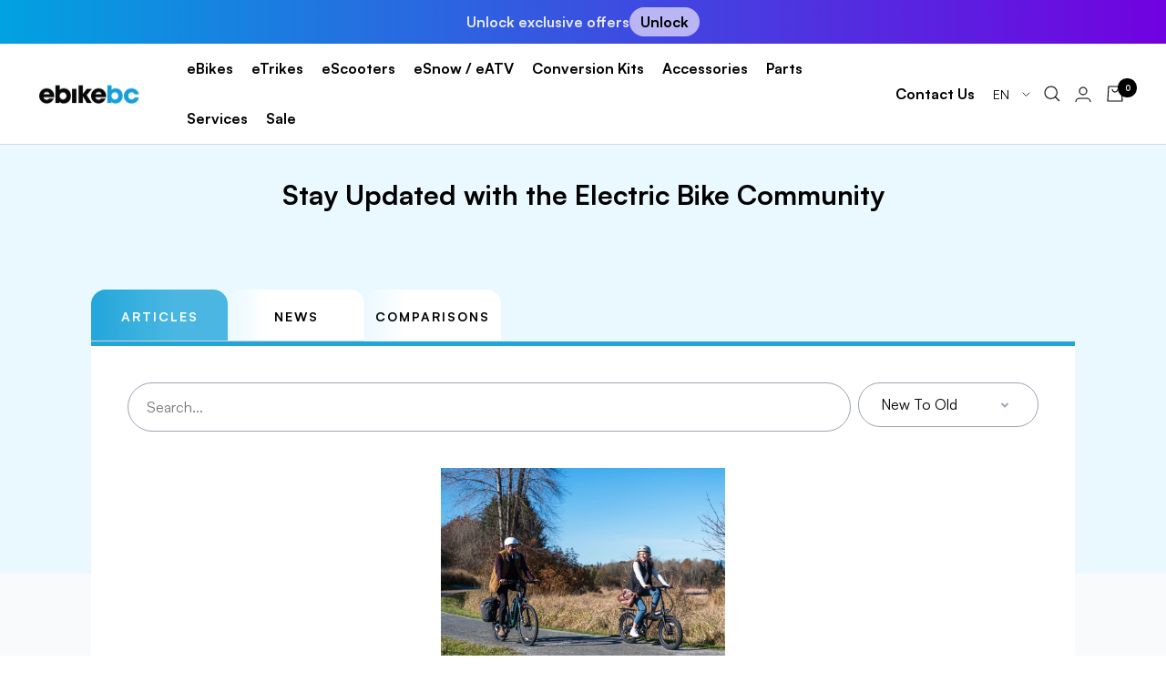

--- FILE ---
content_type: text/html; charset=utf-8
request_url: https://ebikebc.com/blogs/articles/tagged/what-to-look-for-in-an-electric-bike
body_size: 56602
content:
<!doctype html><html class="no-js" lang="en" dir="ltr">
  <script src="https://cdn.pagesense.io/js/deskebikebc/9fa2e342e26d4c58a8197133ee0bea89.js"></script>

 <head>
    <!-- Google Tag Manager -->
    <script>
      (function(w,d,s,l,i){w[l]=w[l]||[];w[l].push({'gtm.start':
      new Date().getTime(),event:'gtm.js'});var f=d.getElementsByTagName(s)[0],
      j=d.createElement(s),dl=l!='dataLayer'?'&l='+l:'';j.async=true;j.src=
      'https://www.googletagmanager.com/gtm.js?id='+i+dl;f.parentNode.insertBefore(j,f);
      })(window,document,'script','dataLayer','GTM-NHC9WS6');
    </script>
    <!-- End Google Tag Manager -->

    <meta charset="utf-8">
    <meta
      name="viewport"
      content="width=device-width, initial-scale=1.0, height=device-height, minimum-scale=1.0, maximum-scale=1.0"
    >
    <meta name="theme-color" content="#ffffff">
    <meta name="facebook-domain-verification" content="t115btmgxaynya4n4hnsttr67sv4xc">
    <script>
      var w=window;var p = w.location.protocol;if(p.indexOf("http") < 0){p = "http"+":";}var d = document;var f = d.getElementsByTagName('script')[0],s = d.createElement('script');s.type = 'text/javascript'; s.async = false; if (s.readyState){s.onreadystatechange = function(){if (s.readyState=="loaded"||s.readyState == "complete"){s.onreadystatechange = null;try{loadwaprops("3zbe62d3d4089f41d8efd563a2bee5fdcb","3z8cb5c0fffc0528b7ffaf473c85b735df","3zb024d7a5244ee7882a8b1172d1439ef4020cb4a440af6c6cd73eeab9bb36de18","3z9b715262ea96f8db8282e004133223fa","0.0");}catch(e){}}};}else {s.onload = function(){try{loadwaprops("3zbe62d3d4089f41d8efd563a2bee5fdcb","3z8cb5c0fffc0528b7ffaf473c85b735df","3zb024d7a5244ee7882a8b1172d1439ef4020cb4a440af6c6cd73eeab9bb36de18","3z9b715262ea96f8db8282e004133223fa","0.0");}catch(e){}};};s.src =p+"//ma.zoho.com/hub/js/WebsiteAutomation.js";f.parentNode.insertBefore(s, f);
    </script>

    <title>
      Articles | EBIKEBC
    </title>
    <!-- SWIPER STYLES -->
    <link
      rel="stylesheet"
      href="https://cdn.jsdelivr.net/npm/swiper@11/swiper-bundle.min.css"
    >
    <!-- SWIPER SCRIPT -->
    <script src="https://cdn.jsdelivr.net/npm/swiper@11/swiper-bundle.min.js"></script>
    <link
      rel="stylesheet"
      href="https://pro.fontawesome.com/releases/v5.10.0/css/all.css"
      integrity="sha384-AYmEC3Yw5cVb3ZcuHtOA93w35dYTsvhLPVnYs9eStHfGJvOvKxVfELGroGkvsg+p"
      crossorigin="anonymous"
    ><meta name="description" content="Find the latest articles about electric bikes. Stay Updated with eBikeBC and latest ebike related news"><link rel="canonical" href="https://ebikebc.com/blogs/articles/tagged/what-to-look-for-in-an-electric-bike"><link rel="shortcut icon" href="//ebikebc.com/cdn/shop/files/EBikeBc_Favicon_96x96.png?v=1753732545" type="image/png"><link rel="preconnect" href="https://cdn.shopify.com">
    <link rel="dns-prefetch" href="https://productreviews.shopifycdn.com">
    <link rel="dns-prefetch" href="https://www.google-analytics.com"><link rel="preconnect" href="https://fonts.shopifycdn.com" crossorigin><link href="https://api.fontshare.com/v2/css?f[]=satoshi@300,400,500,600,700,900&display=swap" rel="stylesheet"><link rel="preload" as="style" href="//ebikebc.com/cdn/shop/t/76/assets/theme.css?v=156436474165607287321748785929">
    <link rel="preload" as="script" href="//ebikebc.com/cdn/shop/t/76/assets/vendor.js?v=31715688253868339281748785930">
    <link rel="preload" as="script" href="//ebikebc.com/cdn/shop/t/76/assets/theme.js?v=97746176715241173281748785930">
    <link href="//ebikebc.com/cdn/shop/t/76/assets/styles.css?v=74308905223420725031748785928" rel="stylesheet" type="text/css" media="all" />
<meta property="og:type" content="website">
  <meta property="og:title" content="Articles | EBIKEBC"><meta property="og:image" content="http://ebikebc.com/cdn/shop/files/ebikebc-logo-238x51px.png?v=1644954229">
  <meta property="og:image:secure_url" content="https://ebikebc.com/cdn/shop/files/ebikebc-logo-238x51px.png?v=1644954229">
  <meta property="og:image:width" content="1200">
  <meta property="og:image:height" content="628"><meta property="og:description" content="Find the latest articles about electric bikes. Stay Updated with eBikeBC and latest ebike related news"><meta property="og:url" content="https://ebikebc.com/blogs/articles/tagged/what-to-look-for-in-an-electric-bike">
<meta property="og:site_name" content="EBIKEBC"><meta name="twitter:card" content="summary"><meta name="twitter:title" content="Articles | EBIKEBC">
  <meta name="twitter:description" content="Find the latest articles about electric bikes. Stay Updated with eBikeBC and latest ebike related news"><meta name="twitter:image" content="https://ebikebc.com/cdn/shop/files/ebikebc-logo-238x51px_1200x1200_crop_center.png?v=1644954229">
  <meta name="twitter:image:alt" content="">
    


  <script type="application/ld+json">
  {
    "@context": "https://schema.org",
    "@type": "BreadcrumbList",
  "itemListElement": [{
      "@type": "ListItem",
      "position": 1,
      "name": "Home",
      "item": "https://ebikebc.com"
    },{
          "@type": "ListItem",
          "position": 2,
          "name": "Articles",
          "item": "https://ebikebc.com/blogs/articles"
        }]
  }
  </script>

    <link rel="preload" href="//ebikebc.com/cdn/fonts/poppins/poppins_n7.56758dcf284489feb014a026f3727f2f20a54626.woff2" as="font" type="font/woff2" crossorigin><style>
  /* Typography (heading) */
  @font-face {
  font-family: Poppins;
  font-weight: 700;
  font-style: normal;
  font-display: swap;
  src: url("//ebikebc.com/cdn/fonts/poppins/poppins_n7.56758dcf284489feb014a026f3727f2f20a54626.woff2") format("woff2"),
       url("//ebikebc.com/cdn/fonts/poppins/poppins_n7.f34f55d9b3d3205d2cd6f64955ff4b36f0cfd8da.woff") format("woff");
}

@font-face {
  font-family: Poppins;
  font-weight: 700;
  font-style: italic;
  font-display: swap;
  src: url("//ebikebc.com/cdn/fonts/poppins/poppins_i7.42fd71da11e9d101e1e6c7932199f925f9eea42d.woff2") format("woff2"),
       url("//ebikebc.com/cdn/fonts/poppins/poppins_i7.ec8499dbd7616004e21155106d13837fff4cf556.woff") format("woff");
}

/* Typography (body) */
  



:root {--heading-color: 0, 0, 0;
    --text-color: 0, 0, 0;
    --background: 255, 255, 255;
    --secondary-background: 245, 245, 245;
    --border-color: 217, 217, 217;
    --border-color-darker: 153, 153, 153;
    --success-color: 60, 110, 113;
    --success-background: 216, 226, 227;
    --error-color: 222, 42, 42;
    --error-background: 253, 240, 240;
    --primary-button-background: 34, 166, 218;
    --primary-button-text-color: 255, 255, 255;
    --secondary-button-background: 235, 235, 235;
    --secondary-button-text-color: 0, 0, 0;
    --product-star-rating: 246, 164, 41;
    --product-on-sale-accent: 222, 43, 43;
    --product-sold-out-accent: 91, 91, 91;
    --product-custom-label-background: 246, 164, 41;
    --product-custom-label-text-color: 0, 0, 0;
    --product-custom-label-2-background: 34, 166, 218;
    --product-custom-label-2-text-color: 255, 255, 255;
    --product-low-stock-text-color: 222, 43, 43;
    --product-in-stock-text-color: 34, 166, 218;
    --loading-bar-background: 0, 0, 0;

    /* We duplicate some "base" colors as root colors, which is useful to use on drawer elements or popover without. Those should not be overridden to avoid issues */
    --root-heading-color: 0, 0, 0;
    --root-text-color: 0, 0, 0;
    --root-background: 255, 255, 255;
    --root-border-color: 217, 217, 217;
    --root-primary-button-background: 34, 166, 218;
    --root-primary-button-text-color: 255, 255, 255;

    --base-font-size: 16px;
    --heading-font-family: "Satoshi",Poppins, sans-serif;
    --heading-font-weight: 700;
    --heading-font-style: normal;
    --heading-text-transform: normal;
    --text-font-family: "Satoshi", Helvetica, Arial, sans-serif;
    --text-font-weight: 400;
    --text-font-style: normal;
    --text-font-bold-weight: 700;

    /* Typography (font size) */
    --heading-xxsmall-font-size: 11px;
    --heading-xsmall-font-size: 11px;
    --heading-small-font-size: 12px;
    --heading-large-font-size: 36px;
    --heading-h1-font-size: 36px;
    --heading-h2-font-size: 30px;
    --heading-h3-font-size: 26px;
    --heading-h4-font-size: 24px;
    --heading-h5-font-size: 20px;
    --heading-h6-font-size: 16px;

    /* Control the look and feel of the theme by changing radius of various elements */
    --button-border-radius: 0px;
    --block-border-radius: 0px;
    --block-border-radius-reduced: 0px;
    --color-swatch-border-radius: 100%;

    /* Button size */
    --button-height: 48px;
    --button-small-height: 40px;

    /* Form related */
    --form-input-field-height: 48px;
    --form-input-gap: 16px;
    --form-submit-margin: 24px;

    /* Product listing related variables */
    --product-list-block-spacing: 32px;

    /* Video related */
    --play-button-background: 255, 255, 255;
    --play-button-arrow: 0, 0, 0;

    /* RTL support */
    --transform-logical-flip: 1;
    --transform-origin-start: left;
    --transform-origin-end: right;

    /* Other */
    --zoom-cursor-svg-url: url(//ebikebc.com/cdn/shop/t/76/assets/zoom-cursor.svg?v=20838687071951653971748786059);
    --arrow-right-svg-url: url(//ebikebc.com/cdn/shop/t/76/assets/arrow-right.svg?v=152531928247381363871748786059);
    --arrow-left-svg-url: url(//ebikebc.com/cdn/shop/t/76/assets/arrow-left.svg?v=105162018590378743721748786059);

    /* Some useful variables that we can reuse in our CSS. Some explanation are needed for some of them:
       - container-max-width-minus-gutters: represents the container max width without the edge gutters
       - container-outer-width: considering the screen width, represent all the space outside the container
       - container-outer-margin: same as container-outer-width but get set to 0 inside a container
       - container-inner-width: the effective space inside the container (minus gutters)
       - grid-column-width: represents the width of a single column of the grid
       - vertical-breather: this is a variable that defines the global "spacing" between sections, and inside the section
                            to create some "breath" and minimum spacing
     */
    --container-max-width: 1600px;
    --container-gutter: 10px;
    --container-max-width-minus-gutters: calc(var(--container-max-width) - (var(--container-gutter)) * 2);
    --container-outer-width: max(calc((100vw - var(--container-max-width-minus-gutters)) / 2), var(--container-gutter));
    --container-outer-margin: var(--container-outer-width);
    --container-inner-width: calc(100vw - var(--container-outer-width) * 2);

    --grid-column-count: 10;
    --grid-gap: 24px;
    --grid-column-width: calc((100vw - var(--container-outer-width) * 2 - var(--grid-gap) * (var(--grid-column-count) - 1)) / var(--grid-column-count));

    --vertical-breather: 28px;
    --vertical-breather-tight: 28px;

    /* Shopify related variables */
    --payment-terms-background-color: #ffffff;
  }

  @media screen and (min-width: 741px) {
    :root {
      --container-gutter: 40px;
      --grid-column-count: 20;
      --vertical-breather: 40px;
      --vertical-breather-tight: 40px;

      /* Typography (font size) */
      --heading-xsmall-font-size: 12px;
      --heading-small-font-size: 13px;
      --heading-large-font-size: 52px;
      --heading-h1-font-size: 48px;
      --heading-h2-font-size: 38px;
      --heading-h3-font-size: 32px;
      --heading-h4-font-size: 24px;
      --heading-h5-font-size: 20px;
      --heading-h6-font-size: 18px;

      /* Form related */
      --form-input-field-height: 52px;
      --form-submit-margin: 32px;

      /* Button size */
      --button-height: 52px;
      --button-small-height: 44px;
    }
  }

  @media screen and (min-width: 1200px) {
    :root {
      --vertical-breather: 48px;
      --vertical-breather-tight: 48px;
      --product-list-block-spacing: 48px;

      /* Typography */
      --heading-large-font-size: 64px;
      --heading-h1-font-size: 56px;
      --heading-h2-font-size: 48px;
      --heading-h3-font-size: 36px;
      --heading-h4-font-size: 30px;
      --heading-h5-font-size: 24px;
      --heading-h6-font-size: 18px;
    }
  }

  @media screen and (min-width: 1600px) {
    :root {
      --vertical-breather: 48px;
      --vertical-breather-tight: 48px;
    }
  }
</style>

    <script>
  // This allows to expose several variables to the global scope, to be used in scripts
  window.themeVariables = {
    settings: {
      direction: "ltr",
      pageType: "blog",
      cartCount: 0,
      moneyFormat: "${{amount}}",
      moneyWithCurrencyFormat: "${{amount}} CAD",
      showVendor: false,
      discountMode: "saving",
      currencyCodeEnabled: true,
      searchMode: "product,article,page,collection",
      searchUnavailableProducts: "last",
      cartType: "drawer",
      cartCurrency: "CAD",
      mobileZoomFactor: 2.5
    },

    routes: {
      host: "ebikebc.com",
      rootUrl: "\/",
      rootUrlWithoutSlash: '',
      cartUrl: "\/cart",
      cartAddUrl: "\/cart\/add",
      cartChangeUrl: "\/cart\/change",
      searchUrl: "\/search",
      predictiveSearchUrl: "\/search\/suggest",
      productRecommendationsUrl: "\/recommendations\/products"
    },

    strings: {
      accessibilityDelete: "Delete",
      accessibilityClose: "Close",
      collectionSoldOut: "Sold out",
      collectionDiscount: "Save @savings@",
      productSalePrice: "Sale price",
      productRegularPrice: "Regular price",
      productFormUnavailable: "Unavailable",
      productFormSoldOut: "Sold out",
      productFormPreOrder: "Pre-order",
      productFormAddToCart: "Add to cart",
      searchNoResults: "No results could be found.",
      searchNewSearch: "New search",
      searchProducts: "Products",
      searchArticles: "Journal",
      searchPages: "Pages",
      searchCollections: "Collections",
      cartViewCart: "View cart",
      cartItemAdded: "Item added to your cart!",
      cartItemAddedShort: "Added to your cart!",
      cartAddOrderNote: "Add order note",
      cartEditOrderNote: "Edit order note",
      shippingEstimatorNoResults: "Sorry, we do not ship to your address.",
      shippingEstimatorOneResult: "There is one shipping rate for your address:",
      shippingEstimatorMultipleResults: "There are several shipping rates for your address:",
      shippingEstimatorError: "One or more error occurred while retrieving shipping rates:"
    },

    libs: {
      flickity: "\/\/ebikebc.com\/cdn\/shop\/t\/76\/assets\/flickity.js?v=7371222024733052561748785918",
      photoswipe: "\/\/ebikebc.com\/cdn\/shop\/t\/76\/assets\/photoswipe.js?v=132268647426145925301748785926",
      qrCode: "\/\/ebikebc.com\/cdn\/shopifycloud\/storefront\/assets\/themes_support\/vendor\/qrcode-3f2b403b.js"
    },

    breakpoints: {
      phone: 'screen and (max-width: 740px)',
      tablet: 'screen and (min-width: 741px) and (max-width: 999px)',
      tabletAndUp: 'screen and (min-width: 741px)',
      pocket: 'screen and (max-width: 999px)',
      lap: 'screen and (min-width: 1000px) and (max-width: 1199px)',
      lapAndUp: 'screen and (min-width: 1000px)',
      desktop: 'screen and (min-width: 1200px)',
      wide: 'screen and (min-width: 1400px)'
    }
  };

  if ('noModule' in HTMLScriptElement.prototype) {
    // Old browsers (like IE) that does not support module will be considered as if not executing JS at all
    document.documentElement.className = document.documentElement.className.replace('no-js', 'js');

    requestAnimationFrame(() => {
      const viewportHeight = (window.visualViewport ? window.visualViewport.height : document.documentElement.clientHeight);
      document.documentElement.style.setProperty('--window-height',viewportHeight + 'px');
    });
  }</script>

    <link rel="stylesheet" href="//ebikebc.com/cdn/shop/t/76/assets/theme.css?v=156436474165607287321748785929">
    <link rel="preconnect" href="https://fonts.googleapis.com">
    <link rel="preconnect" href="https://fonts.gstatic.com" crossorigin>

    

    <style data-shopify>
      .bf_all_wrapper {
        height: 100%;
        overflow: hidden;
      }
    </style>

    <script src="//ebikebc.com/cdn/shop/t/76/assets/vendor.js?v=31715688253868339281748785930" defer></script>
    <script src="//ebikebc.com/cdn/shop/t/76/assets/theme.js?v=97746176715241173281748785930" defer></script>
    <script src="//ebikebc.com/cdn/shop/t/76/assets/custom.js?v=106809793715703059421748785917" defer></script>

    <!-- Owl Stylesheets -->
    <link rel="stylesheet" href="//ebikebc.com/cdn/shop/t/76/assets/owl.carousel.min.css?v=70516089817612781961748785924">
    <!-- javascript -->
    <script src="//ebikebc.com/cdn/shop/t/76/assets/jquery.min.js?v=61395414644828968241748785923"></script>
    <script src="//ebikebc.com/cdn/shop/t/76/assets/owl.carousel.js?v=164149608635402950691748785923"></script>

    <script>window.performance && window.performance.mark && window.performance.mark('shopify.content_for_header.start');</script><meta name="google-site-verification" content="wFR4zFPsh3SE21hT9LLZ0Gsoe1mDvGg8P4S0LtLHb1I">
<meta name="facebook-domain-verification" content="3g39ens5old132bw8rk0fhdvpm7lz8">
<meta id="shopify-digital-wallet" name="shopify-digital-wallet" content="/60708192509/digital_wallets/dialog">
<meta name="shopify-checkout-api-token" content="09a92e109e677693fbe043203ba058f9">
<meta id="in-context-paypal-metadata" data-shop-id="60708192509" data-venmo-supported="false" data-environment="production" data-locale="en_US" data-paypal-v4="true" data-currency="CAD">
<link rel="alternate" type="application/atom+xml" title="Feed" href="/blogs/articles/tagged/what-to-look-for-in-an-electric-bike.atom" />
<link rel="alternate" hreflang="x-default" href="https://ebikebc.com/blogs/articles/tagged/what-to-look-for-in-an-electric-bike">
<link rel="alternate" hreflang="en" href="https://ebikebc.com/blogs/articles/tagged/what-to-look-for-in-an-electric-bike">
<link rel="alternate" hreflang="fr" href="https://ebikebc.com/fr/blogs/articles/tagged/what-to-look-for-in-an-electric-bike">
<link rel="alternate" hreflang="en-US" href="https://ebikebc.com/en-us/blogs/articles/tagged/what-to-look-for-in-an-electric-bike">
<link rel="alternate" hreflang="fr-US" href="https://ebikebc.com/fr-us/blogs/articles/tagged/what-to-look-for-in-an-electric-bike">
<link rel="alternate" hreflang="es-US" href="https://ebikebc.com/es-us/blogs/articles/tagged/what-to-look-for-in-an-electric-bike">
<script async="async" src="/checkouts/internal/preloads.js?locale=en-CA"></script>
<link rel="preconnect" href="https://shop.app" crossorigin="anonymous">
<script async="async" src="https://shop.app/checkouts/internal/preloads.js?locale=en-CA&shop_id=60708192509" crossorigin="anonymous"></script>
<script id="apple-pay-shop-capabilities" type="application/json">{"shopId":60708192509,"countryCode":"CA","currencyCode":"CAD","merchantCapabilities":["supports3DS"],"merchantId":"gid:\/\/shopify\/Shop\/60708192509","merchantName":"EBIKEBC","requiredBillingContactFields":["postalAddress","email","phone"],"requiredShippingContactFields":["postalAddress","email","phone"],"shippingType":"shipping","supportedNetworks":["visa","masterCard","amex","discover","interac","jcb"],"total":{"type":"pending","label":"EBIKEBC","amount":"1.00"},"shopifyPaymentsEnabled":true,"supportsSubscriptions":true}</script>
<script id="shopify-features" type="application/json">{"accessToken":"09a92e109e677693fbe043203ba058f9","betas":["rich-media-storefront-analytics"],"domain":"ebikebc.com","predictiveSearch":true,"shopId":60708192509,"locale":"en"}</script>
<script>var Shopify = Shopify || {};
Shopify.shop = "ebikebc.myshopify.com";
Shopify.locale = "en";
Shopify.currency = {"active":"CAD","rate":"1.0"};
Shopify.country = "CA";
Shopify.theme = {"name":"Development-1-jun","id":151566942461,"schema_name":"Focal","schema_version":"8.5.2","theme_store_id":714,"role":"main"};
Shopify.theme.handle = "null";
Shopify.theme.style = {"id":null,"handle":null};
Shopify.cdnHost = "ebikebc.com/cdn";
Shopify.routes = Shopify.routes || {};
Shopify.routes.root = "/";</script>
<script type="module">!function(o){(o.Shopify=o.Shopify||{}).modules=!0}(window);</script>
<script>!function(o){function n(){var o=[];function n(){o.push(Array.prototype.slice.apply(arguments))}return n.q=o,n}var t=o.Shopify=o.Shopify||{};t.loadFeatures=n(),t.autoloadFeatures=n()}(window);</script>
<script>
  window.ShopifyPay = window.ShopifyPay || {};
  window.ShopifyPay.apiHost = "shop.app\/pay";
  window.ShopifyPay.redirectState = null;
</script>
<script id="shop-js-analytics" type="application/json">{"pageType":"blog"}</script>
<script defer="defer" async type="module" src="//ebikebc.com/cdn/shopifycloud/shop-js/modules/v2/client.init-shop-cart-sync_WVOgQShq.en.esm.js"></script>
<script defer="defer" async type="module" src="//ebikebc.com/cdn/shopifycloud/shop-js/modules/v2/chunk.common_C_13GLB1.esm.js"></script>
<script defer="defer" async type="module" src="//ebikebc.com/cdn/shopifycloud/shop-js/modules/v2/chunk.modal_CLfMGd0m.esm.js"></script>
<script type="module">
  await import("//ebikebc.com/cdn/shopifycloud/shop-js/modules/v2/client.init-shop-cart-sync_WVOgQShq.en.esm.js");
await import("//ebikebc.com/cdn/shopifycloud/shop-js/modules/v2/chunk.common_C_13GLB1.esm.js");
await import("//ebikebc.com/cdn/shopifycloud/shop-js/modules/v2/chunk.modal_CLfMGd0m.esm.js");

  window.Shopify.SignInWithShop?.initShopCartSync?.({"fedCMEnabled":true,"windoidEnabled":true});

</script>
<script>
  window.Shopify = window.Shopify || {};
  if (!window.Shopify.featureAssets) window.Shopify.featureAssets = {};
  window.Shopify.featureAssets['shop-js'] = {"shop-cart-sync":["modules/v2/client.shop-cart-sync_DuR37GeY.en.esm.js","modules/v2/chunk.common_C_13GLB1.esm.js","modules/v2/chunk.modal_CLfMGd0m.esm.js"],"init-fed-cm":["modules/v2/client.init-fed-cm_BucUoe6W.en.esm.js","modules/v2/chunk.common_C_13GLB1.esm.js","modules/v2/chunk.modal_CLfMGd0m.esm.js"],"shop-toast-manager":["modules/v2/client.shop-toast-manager_B0JfrpKj.en.esm.js","modules/v2/chunk.common_C_13GLB1.esm.js","modules/v2/chunk.modal_CLfMGd0m.esm.js"],"init-shop-cart-sync":["modules/v2/client.init-shop-cart-sync_WVOgQShq.en.esm.js","modules/v2/chunk.common_C_13GLB1.esm.js","modules/v2/chunk.modal_CLfMGd0m.esm.js"],"shop-button":["modules/v2/client.shop-button_B_U3bv27.en.esm.js","modules/v2/chunk.common_C_13GLB1.esm.js","modules/v2/chunk.modal_CLfMGd0m.esm.js"],"init-windoid":["modules/v2/client.init-windoid_DuP9q_di.en.esm.js","modules/v2/chunk.common_C_13GLB1.esm.js","modules/v2/chunk.modal_CLfMGd0m.esm.js"],"shop-cash-offers":["modules/v2/client.shop-cash-offers_BmULhtno.en.esm.js","modules/v2/chunk.common_C_13GLB1.esm.js","modules/v2/chunk.modal_CLfMGd0m.esm.js"],"pay-button":["modules/v2/client.pay-button_CrPSEbOK.en.esm.js","modules/v2/chunk.common_C_13GLB1.esm.js","modules/v2/chunk.modal_CLfMGd0m.esm.js"],"init-customer-accounts":["modules/v2/client.init-customer-accounts_jNk9cPYQ.en.esm.js","modules/v2/client.shop-login-button_DJ5ldayH.en.esm.js","modules/v2/chunk.common_C_13GLB1.esm.js","modules/v2/chunk.modal_CLfMGd0m.esm.js"],"avatar":["modules/v2/client.avatar_BTnouDA3.en.esm.js"],"checkout-modal":["modules/v2/client.checkout-modal_pBPyh9w8.en.esm.js","modules/v2/chunk.common_C_13GLB1.esm.js","modules/v2/chunk.modal_CLfMGd0m.esm.js"],"init-shop-for-new-customer-accounts":["modules/v2/client.init-shop-for-new-customer-accounts_BUoCy7a5.en.esm.js","modules/v2/client.shop-login-button_DJ5ldayH.en.esm.js","modules/v2/chunk.common_C_13GLB1.esm.js","modules/v2/chunk.modal_CLfMGd0m.esm.js"],"init-customer-accounts-sign-up":["modules/v2/client.init-customer-accounts-sign-up_CnczCz9H.en.esm.js","modules/v2/client.shop-login-button_DJ5ldayH.en.esm.js","modules/v2/chunk.common_C_13GLB1.esm.js","modules/v2/chunk.modal_CLfMGd0m.esm.js"],"init-shop-email-lookup-coordinator":["modules/v2/client.init-shop-email-lookup-coordinator_CzjY5t9o.en.esm.js","modules/v2/chunk.common_C_13GLB1.esm.js","modules/v2/chunk.modal_CLfMGd0m.esm.js"],"shop-follow-button":["modules/v2/client.shop-follow-button_CsYC63q7.en.esm.js","modules/v2/chunk.common_C_13GLB1.esm.js","modules/v2/chunk.modal_CLfMGd0m.esm.js"],"shop-login-button":["modules/v2/client.shop-login-button_DJ5ldayH.en.esm.js","modules/v2/chunk.common_C_13GLB1.esm.js","modules/v2/chunk.modal_CLfMGd0m.esm.js"],"shop-login":["modules/v2/client.shop-login_B9ccPdmx.en.esm.js","modules/v2/chunk.common_C_13GLB1.esm.js","modules/v2/chunk.modal_CLfMGd0m.esm.js"],"lead-capture":["modules/v2/client.lead-capture_D0K_KgYb.en.esm.js","modules/v2/chunk.common_C_13GLB1.esm.js","modules/v2/chunk.modal_CLfMGd0m.esm.js"],"payment-terms":["modules/v2/client.payment-terms_BWmiNN46.en.esm.js","modules/v2/chunk.common_C_13GLB1.esm.js","modules/v2/chunk.modal_CLfMGd0m.esm.js"]};
</script>
<script>(function() {
  var isLoaded = false;
  function asyncLoad() {
    if (isLoaded) return;
    isLoaded = true;
    var urls = ["https:\/\/api.prod-rome.ue2.breadgateway.net\/api\/shopify-plugin-backend\/messaging-app\/cart.js?shopId=7086e942-c6e6-4fd0-973c-a010c427aa5f\u0026shop=ebikebc.myshopify.com","https:\/\/cdn.shopify.com\/s\/files\/1\/0607\/0819\/2509\/t\/49\/assets\/affirmShopify.js?v=1712248376\u0026shop=ebikebc.myshopify.com"];
    for (var i = 0; i < urls.length; i++) {
      var s = document.createElement('script');
      s.type = 'text/javascript';
      s.async = true;
      s.src = urls[i];
      var x = document.getElementsByTagName('script')[0];
      x.parentNode.insertBefore(s, x);
    }
  };
  if(window.attachEvent) {
    window.attachEvent('onload', asyncLoad);
  } else {
    window.addEventListener('load', asyncLoad, false);
  }
})();</script>
<script id="__st">var __st={"a":60708192509,"offset":-28800,"reqid":"b3e0fdea-fd82-4be4-9397-fdd91623dae4-1769680547","pageurl":"ebikebc.com\/blogs\/articles\/tagged\/what-to-look-for-in-an-electric-bike","s":"blogs-85586051325","u":"383b38ff25a8","p":"blog","rtyp":"blog","rid":85586051325};</script>
<script>window.ShopifyPaypalV4VisibilityTracking = true;</script>
<script id="captcha-bootstrap">!function(){'use strict';const t='contact',e='account',n='new_comment',o=[[t,t],['blogs',n],['comments',n],[t,'customer']],c=[[e,'customer_login'],[e,'guest_login'],[e,'recover_customer_password'],[e,'create_customer']],r=t=>t.map((([t,e])=>`form[action*='/${t}']:not([data-nocaptcha='true']) input[name='form_type'][value='${e}']`)).join(','),a=t=>()=>t?[...document.querySelectorAll(t)].map((t=>t.form)):[];function s(){const t=[...o],e=r(t);return a(e)}const i='password',u='form_key',d=['recaptcha-v3-token','g-recaptcha-response','h-captcha-response',i],f=()=>{try{return window.sessionStorage}catch{return}},m='__shopify_v',_=t=>t.elements[u];function p(t,e,n=!1){try{const o=window.sessionStorage,c=JSON.parse(o.getItem(e)),{data:r}=function(t){const{data:e,action:n}=t;return t[m]||n?{data:e,action:n}:{data:t,action:n}}(c);for(const[e,n]of Object.entries(r))t.elements[e]&&(t.elements[e].value=n);n&&o.removeItem(e)}catch(o){console.error('form repopulation failed',{error:o})}}const l='form_type',E='cptcha';function T(t){t.dataset[E]=!0}const w=window,h=w.document,L='Shopify',v='ce_forms',y='captcha';let A=!1;((t,e)=>{const n=(g='f06e6c50-85a8-45c8-87d0-21a2b65856fe',I='https://cdn.shopify.com/shopifycloud/storefront-forms-hcaptcha/ce_storefront_forms_captcha_hcaptcha.v1.5.2.iife.js',D={infoText:'Protected by hCaptcha',privacyText:'Privacy',termsText:'Terms'},(t,e,n)=>{const o=w[L][v],c=o.bindForm;if(c)return c(t,g,e,D).then(n);var r;o.q.push([[t,g,e,D],n]),r=I,A||(h.body.append(Object.assign(h.createElement('script'),{id:'captcha-provider',async:!0,src:r})),A=!0)});var g,I,D;w[L]=w[L]||{},w[L][v]=w[L][v]||{},w[L][v].q=[],w[L][y]=w[L][y]||{},w[L][y].protect=function(t,e){n(t,void 0,e),T(t)},Object.freeze(w[L][y]),function(t,e,n,w,h,L){const[v,y,A,g]=function(t,e,n){const i=e?o:[],u=t?c:[],d=[...i,...u],f=r(d),m=r(i),_=r(d.filter((([t,e])=>n.includes(e))));return[a(f),a(m),a(_),s()]}(w,h,L),I=t=>{const e=t.target;return e instanceof HTMLFormElement?e:e&&e.form},D=t=>v().includes(t);t.addEventListener('submit',(t=>{const e=I(t);if(!e)return;const n=D(e)&&!e.dataset.hcaptchaBound&&!e.dataset.recaptchaBound,o=_(e),c=g().includes(e)&&(!o||!o.value);(n||c)&&t.preventDefault(),c&&!n&&(function(t){try{if(!f())return;!function(t){const e=f();if(!e)return;const n=_(t);if(!n)return;const o=n.value;o&&e.removeItem(o)}(t);const e=Array.from(Array(32),(()=>Math.random().toString(36)[2])).join('');!function(t,e){_(t)||t.append(Object.assign(document.createElement('input'),{type:'hidden',name:u})),t.elements[u].value=e}(t,e),function(t,e){const n=f();if(!n)return;const o=[...t.querySelectorAll(`input[type='${i}']`)].map((({name:t})=>t)),c=[...d,...o],r={};for(const[a,s]of new FormData(t).entries())c.includes(a)||(r[a]=s);n.setItem(e,JSON.stringify({[m]:1,action:t.action,data:r}))}(t,e)}catch(e){console.error('failed to persist form',e)}}(e),e.submit())}));const S=(t,e)=>{t&&!t.dataset[E]&&(n(t,e.some((e=>e===t))),T(t))};for(const o of['focusin','change'])t.addEventListener(o,(t=>{const e=I(t);D(e)&&S(e,y())}));const B=e.get('form_key'),M=e.get(l),P=B&&M;t.addEventListener('DOMContentLoaded',(()=>{const t=y();if(P)for(const e of t)e.elements[l].value===M&&p(e,B);[...new Set([...A(),...v().filter((t=>'true'===t.dataset.shopifyCaptcha))])].forEach((e=>S(e,t)))}))}(h,new URLSearchParams(w.location.search),n,t,e,['guest_login'])})(!0,!0)}();</script>
<script integrity="sha256-4kQ18oKyAcykRKYeNunJcIwy7WH5gtpwJnB7kiuLZ1E=" data-source-attribution="shopify.loadfeatures" defer="defer" src="//ebikebc.com/cdn/shopifycloud/storefront/assets/storefront/load_feature-a0a9edcb.js" crossorigin="anonymous"></script>
<script crossorigin="anonymous" defer="defer" src="//ebikebc.com/cdn/shopifycloud/storefront/assets/shopify_pay/storefront-65b4c6d7.js?v=20250812"></script>
<script data-source-attribution="shopify.dynamic_checkout.dynamic.init">var Shopify=Shopify||{};Shopify.PaymentButton=Shopify.PaymentButton||{isStorefrontPortableWallets:!0,init:function(){window.Shopify.PaymentButton.init=function(){};var t=document.createElement("script");t.src="https://ebikebc.com/cdn/shopifycloud/portable-wallets/latest/portable-wallets.en.js",t.type="module",document.head.appendChild(t)}};
</script>
<script data-source-attribution="shopify.dynamic_checkout.buyer_consent">
  function portableWalletsHideBuyerConsent(e){var t=document.getElementById("shopify-buyer-consent"),n=document.getElementById("shopify-subscription-policy-button");t&&n&&(t.classList.add("hidden"),t.setAttribute("aria-hidden","true"),n.removeEventListener("click",e))}function portableWalletsShowBuyerConsent(e){var t=document.getElementById("shopify-buyer-consent"),n=document.getElementById("shopify-subscription-policy-button");t&&n&&(t.classList.remove("hidden"),t.removeAttribute("aria-hidden"),n.addEventListener("click",e))}window.Shopify?.PaymentButton&&(window.Shopify.PaymentButton.hideBuyerConsent=portableWalletsHideBuyerConsent,window.Shopify.PaymentButton.showBuyerConsent=portableWalletsShowBuyerConsent);
</script>
<script data-source-attribution="shopify.dynamic_checkout.cart.bootstrap">document.addEventListener("DOMContentLoaded",(function(){function t(){return document.querySelector("shopify-accelerated-checkout-cart, shopify-accelerated-checkout")}if(t())Shopify.PaymentButton.init();else{new MutationObserver((function(e,n){t()&&(Shopify.PaymentButton.init(),n.disconnect())})).observe(document.body,{childList:!0,subtree:!0})}}));
</script>
<link id="shopify-accelerated-checkout-styles" rel="stylesheet" media="screen" href="https://ebikebc.com/cdn/shopifycloud/portable-wallets/latest/accelerated-checkout-backwards-compat.css" crossorigin="anonymous">
<style id="shopify-accelerated-checkout-cart">
        #shopify-buyer-consent {
  margin-top: 1em;
  display: inline-block;
  width: 100%;
}

#shopify-buyer-consent.hidden {
  display: none;
}

#shopify-subscription-policy-button {
  background: none;
  border: none;
  padding: 0;
  text-decoration: underline;
  font-size: inherit;
  cursor: pointer;
}

#shopify-subscription-policy-button::before {
  box-shadow: none;
}

      </style>

<script>window.performance && window.performance.mark && window.performance.mark('shopify.content_for_header.end');</script>

    <script src="https://ajax.googleapis.com/ajax/libs/jquery/3.2.1/jquery.min.js"></script>
    <script>
  var pplr_cart = {"note":null,"attributes":{},"original_total_price":0,"total_price":0,"total_discount":0,"total_weight":0.0,"item_count":0,"items":[],"requires_shipping":false,"currency":"CAD","items_subtotal_price":0,"cart_level_discount_applications":[],"checkout_charge_amount":0};
  var pplr_shop_currency = "CAD";
  var pplr_enabled_currencies_size = 2;
  var pplr_money_formate = "${{amount}}";
  var pplr_manual_theme_selector=["CartCount span","tr:has([name*=updates])","tr img:first",".line-item__title, .meta span",".pplr_item_price",".pplr_item_line_price",".pplr_item_remove",".pplr_item_update",".pplr_subtotal_price","form[action*=cart] [name=checkout]","Click To View Image"];
</script>

    <!-- Gem_Page_Header_Script -->

    
<!-- Start of Judge.me Core -->
<link rel="dns-prefetch" href="https://cdn.judge.me/">
<script data-cfasync='false' class='jdgm-settings-script'>window.jdgmSettings={"pagination":5,"disable_web_reviews":false,"badge_no_review_text":"No reviews","badge_n_reviews_text":"{{ n }} review/reviews","badge_star_color":"#f6a429","hide_badge_preview_if_no_reviews":true,"badge_hide_text":false,"enforce_center_preview_badge":false,"widget_title":"Customer Reviews","widget_open_form_text":"Write a review","widget_close_form_text":"Cancel review","widget_refresh_page_text":"Refresh page","widget_summary_text":"Based on {{ number_of_reviews }} review/reviews","widget_no_review_text":"Be the first to write a review","widget_name_field_text":"Display name","widget_verified_name_field_text":"Verified Name (public)","widget_name_placeholder_text":"Display name","widget_required_field_error_text":"This field is required.","widget_email_field_text":"Email address","widget_verified_email_field_text":"Verified Email (private, can not be edited)","widget_email_placeholder_text":"Your email address","widget_email_field_error_text":"Please enter a valid email address.","widget_rating_field_text":"Rating","widget_review_title_field_text":"Review Title","widget_review_title_placeholder_text":"Give your review a title","widget_review_body_field_text":"Review content","widget_review_body_placeholder_text":"Start writing here...","widget_pictures_field_text":"Picture/Video (optional)","widget_submit_review_text":"Submit Review","widget_submit_verified_review_text":"Submit Verified Review","widget_submit_success_msg_with_auto_publish":"Thank you! Please refresh the page in a few moments to see your review. You can remove or edit your review by logging into \u003ca href='https://judge.me/login' target='_blank' rel='nofollow noopener'\u003eJudge.me\u003c/a\u003e","widget_submit_success_msg_no_auto_publish":"Thank you! Your review will be published as soon as it is approved by the shop admin. You can remove or edit your review by logging into \u003ca href='https://judge.me/login' target='_blank' rel='nofollow noopener'\u003eJudge.me\u003c/a\u003e","widget_show_default_reviews_out_of_total_text":"Showing {{ n_reviews_shown }} out of {{ n_reviews }} reviews.","widget_show_all_link_text":"Show all","widget_show_less_link_text":"Show less","widget_author_said_text":"{{ reviewer_name }} said:","widget_days_text":"{{ n }} days ago","widget_weeks_text":"{{ n }} week/weeks ago","widget_months_text":"{{ n }} month/months ago","widget_years_text":"{{ n }} year/years ago","widget_yesterday_text":"Yesterday","widget_today_text":"Today","widget_replied_text":"\u003e\u003e {{ shop_name }} replied:","widget_read_more_text":"Read more","widget_reviewer_name_as_initial":"","widget_rating_filter_color":"","widget_rating_filter_see_all_text":"See all reviews","widget_sorting_most_recent_text":"Most Recent","widget_sorting_highest_rating_text":"Highest Rating","widget_sorting_lowest_rating_text":"Lowest Rating","widget_sorting_with_pictures_text":"Only Pictures","widget_sorting_most_helpful_text":"Most Helpful","widget_open_question_form_text":"Ask a question","widget_reviews_subtab_text":"Reviews","widget_questions_subtab_text":"Questions","widget_question_label_text":"Question","widget_answer_label_text":"Answer","widget_question_placeholder_text":"Write your question here","widget_submit_question_text":"Submit Question","widget_question_submit_success_text":"Thank you for your question! We will notify you once it gets answered.","widget_star_color":"#f6a429","verified_badge_text":"Verified","verified_badge_bg_color":"","verified_badge_text_color":"","verified_badge_placement":"left-of-reviewer-name","widget_review_max_height":"","widget_hide_border":false,"widget_social_share":false,"widget_thumb":false,"widget_review_location_show":false,"widget_location_format":"country_iso_code","all_reviews_include_out_of_store_products":false,"all_reviews_out_of_store_text":"(out of store)","all_reviews_pagination":100,"all_reviews_product_name_prefix_text":"about","enable_review_pictures":true,"enable_question_anwser":false,"widget_theme":"leex","review_date_format":"mm/dd/yyyy","default_sort_method":"most-recent","widget_product_reviews_subtab_text":"Product Reviews","widget_shop_reviews_subtab_text":"Shop Reviews","widget_other_products_reviews_text":"Reviews for other products","widget_store_reviews_subtab_text":"Store reviews","widget_no_store_reviews_text":"This store hasn't received any reviews yet","widget_web_restriction_product_reviews_text":"This product hasn't received any reviews yet","widget_no_items_text":"No items found","widget_show_more_text":"Show more","widget_write_a_store_review_text":"Write a Store Review","widget_other_languages_heading":"Reviews in Other Languages","widget_translate_review_text":"Translate review to {{ language }}","widget_translating_review_text":"Translating...","widget_show_original_translation_text":"Show original ({{ language }})","widget_translate_review_failed_text":"Review couldn't be translated.","widget_translate_review_retry_text":"Retry","widget_translate_review_try_again_later_text":"Try again later","show_product_url_for_grouped_product":false,"widget_sorting_pictures_first_text":"Pictures First","show_pictures_on_all_rev_page_mobile":true,"show_pictures_on_all_rev_page_desktop":true,"floating_tab_hide_mobile_install_preference":false,"floating_tab_button_name":"★ Reviews","floating_tab_title":"Let customers speak for us","floating_tab_button_color":"","floating_tab_button_background_color":"","floating_tab_url":"","floating_tab_url_enabled":true,"floating_tab_tab_style":"text","all_reviews_text_badge_text":"Customers rate us {{ shop.metafields.judgeme.all_reviews_rating | round: 1 }}/5 based on {{ shop.metafields.judgeme.all_reviews_count }} reviews.","all_reviews_text_badge_text_branded_style":"{{ shop.metafields.judgeme.all_reviews_rating | round: 1 }} out of 5 stars based on {{ shop.metafields.judgeme.all_reviews_count }} reviews","is_all_reviews_text_badge_a_link":false,"show_stars_for_all_reviews_text_badge":false,"all_reviews_text_badge_url":"","all_reviews_text_style":"text","all_reviews_text_color_style":"judgeme_brand_color","all_reviews_text_color":"#108474","all_reviews_text_show_jm_brand":true,"featured_carousel_show_header":true,"featured_carousel_title":"Let customers speak for us","testimonials_carousel_title":"Customers are saying","videos_carousel_title":"Real customer stories","cards_carousel_title":"Customers are saying","featured_carousel_count_text":"from {{ n }} reviews","featured_carousel_add_link_to_all_reviews_page":true,"featured_carousel_url":"","featured_carousel_show_images":true,"featured_carousel_autoslide_interval":5,"featured_carousel_arrows_on_the_sides":true,"featured_carousel_height":250,"featured_carousel_width":80,"featured_carousel_image_size":0,"featured_carousel_image_height":250,"featured_carousel_arrow_color":"#ebebeb","verified_count_badge_style":"vintage","verified_count_badge_orientation":"horizontal","verified_count_badge_color_style":"judgeme_brand_color","verified_count_badge_color":"#108474","is_verified_count_badge_a_link":false,"verified_count_badge_url":"","verified_count_badge_show_jm_brand":true,"widget_rating_preset_default":5,"widget_first_sub_tab":"product-reviews","widget_show_histogram":true,"widget_histogram_use_custom_color":false,"widget_pagination_use_custom_color":false,"widget_star_use_custom_color":true,"widget_verified_badge_use_custom_color":false,"widget_write_review_use_custom_color":false,"picture_reminder_submit_button":"Upload Pictures","enable_review_videos":false,"mute_video_by_default":false,"widget_sorting_videos_first_text":"Videos First","widget_review_pending_text":"Pending","featured_carousel_items_for_large_screen":5,"social_share_options_order":"Facebook,Twitter","remove_microdata_snippet":true,"disable_json_ld":false,"enable_json_ld_products":false,"preview_badge_show_question_text":false,"preview_badge_no_question_text":"No questions","preview_badge_n_question_text":"{{ number_of_questions }} question/questions","qa_badge_show_icon":false,"qa_badge_position":"same-row","remove_judgeme_branding":false,"widget_add_search_bar":false,"widget_search_bar_placeholder":"Search","widget_sorting_verified_only_text":"Verified only","featured_carousel_theme":"default","featured_carousel_show_rating":true,"featured_carousel_show_title":true,"featured_carousel_show_body":true,"featured_carousel_show_date":false,"featured_carousel_show_reviewer":true,"featured_carousel_show_product":false,"featured_carousel_header_background_color":"#108474","featured_carousel_header_text_color":"#ffffff","featured_carousel_name_product_separator":"reviewed","featured_carousel_full_star_background":"#108474","featured_carousel_empty_star_background":"#dadada","featured_carousel_vertical_theme_background":"#f9fafb","featured_carousel_verified_badge_enable":false,"featured_carousel_verified_badge_color":"#108474","featured_carousel_border_style":"round","featured_carousel_review_line_length_limit":3,"featured_carousel_more_reviews_button_text":"Read more reviews","featured_carousel_view_product_button_text":"View product","all_reviews_page_load_reviews_on":"scroll","all_reviews_page_load_more_text":"Load More Reviews","disable_fb_tab_reviews":false,"enable_ajax_cdn_cache":false,"widget_public_name_text":"displayed publicly like","default_reviewer_name":"John Smith","default_reviewer_name_has_non_latin":true,"widget_reviewer_anonymous":"Anonymous","medals_widget_title":"Judge.me Review Medals","medals_widget_background_color":"#f9fafb","medals_widget_position":"footer_all_pages","medals_widget_border_color":"#f9fafb","medals_widget_verified_text_position":"left","medals_widget_use_monochromatic_version":false,"medals_widget_elements_color":"#108474","show_reviewer_avatar":true,"widget_invalid_yt_video_url_error_text":"Not a YouTube video URL","widget_max_length_field_error_text":"Please enter no more than {0} characters.","widget_show_country_flag":false,"widget_show_collected_via_shop_app":true,"widget_verified_by_shop_badge_style":"light","widget_verified_by_shop_text":"Verified by Shop","widget_show_photo_gallery":true,"widget_load_with_code_splitting":true,"widget_ugc_install_preference":false,"widget_ugc_title":"Made by us, Shared by you","widget_ugc_subtitle":"Tag us to see your picture featured in our page","widget_ugc_arrows_color":"#ffffff","widget_ugc_primary_button_text":"Buy Now","widget_ugc_primary_button_background_color":"#108474","widget_ugc_primary_button_text_color":"#ffffff","widget_ugc_primary_button_border_width":"0","widget_ugc_primary_button_border_style":"none","widget_ugc_primary_button_border_color":"#108474","widget_ugc_primary_button_border_radius":"25","widget_ugc_secondary_button_text":"Load More","widget_ugc_secondary_button_background_color":"#ffffff","widget_ugc_secondary_button_text_color":"#108474","widget_ugc_secondary_button_border_width":"2","widget_ugc_secondary_button_border_style":"solid","widget_ugc_secondary_button_border_color":"#108474","widget_ugc_secondary_button_border_radius":"25","widget_ugc_reviews_button_text":"View Reviews","widget_ugc_reviews_button_background_color":"#ffffff","widget_ugc_reviews_button_text_color":"#108474","widget_ugc_reviews_button_border_width":"2","widget_ugc_reviews_button_border_style":"solid","widget_ugc_reviews_button_border_color":"#108474","widget_ugc_reviews_button_border_radius":"25","widget_ugc_reviews_button_link_to":"judgeme-reviews-page","widget_ugc_show_post_date":true,"widget_ugc_max_width":"800","widget_rating_metafield_value_type":true,"widget_primary_color":"#108474","widget_enable_secondary_color":false,"widget_secondary_color":"#edf5f5","widget_summary_average_rating_text":"{{ average_rating }} out of 5","widget_media_grid_title":"Customer photos \u0026 videos","widget_media_grid_see_more_text":"See more","widget_round_style":false,"widget_show_product_medals":true,"widget_verified_by_judgeme_text":"Verified Reviews","widget_show_store_medals":true,"widget_verified_by_judgeme_text_in_store_medals":"Verified Reviews","widget_media_field_exceed_quantity_message":"Sorry, we can only accept {{ max_media }} for one review.","widget_media_field_exceed_limit_message":"{{ file_name }} is too large, please select a {{ media_type }} less than {{ size_limit }}MB.","widget_review_submitted_text":"Review Submitted!","widget_question_submitted_text":"Question Submitted!","widget_close_form_text_question":"Cancel","widget_write_your_answer_here_text":"Write your answer here","widget_enabled_branded_link":true,"widget_show_collected_by_judgeme":true,"widget_reviewer_name_color":"","widget_write_review_text_color":"","widget_write_review_bg_color":"","widget_collected_by_judgeme_text":"collected by Judge-me","widget_pagination_type":"standard","widget_load_more_text":"Load More","widget_load_more_color":"#108474","widget_full_review_text":"Full Review","widget_read_more_reviews_text":"Read More Reviews","widget_read_questions_text":"Read Questions","widget_questions_and_answers_text":"Questions \u0026 Answers","widget_verified_by_text":"Verified by","widget_verified_text":"Verified","widget_number_of_reviews_text":"{{ number_of_reviews }} reviews","widget_back_button_text":"Back","widget_next_button_text":"Next","widget_custom_forms_filter_button":"Filters","custom_forms_style":"vertical","widget_show_review_information":false,"how_reviews_are_collected":"How reviews are collected?","widget_show_review_keywords":false,"widget_gdpr_statement":"How we use your data: We'll only contact you about the review you left, and only if necessary. By submitting your review, you agree to Judge.me's \u003ca href='https://judge.me/terms' target='_blank' rel='nofollow noopener'\u003eterms\u003c/a\u003e, \u003ca href='https://judge.me/privacy' target='_blank' rel='nofollow noopener'\u003eprivacy\u003c/a\u003e and \u003ca href='https://judge.me/content-policy' target='_blank' rel='nofollow noopener'\u003econtent\u003c/a\u003e policies.","widget_multilingual_sorting_enabled":false,"widget_translate_review_content_enabled":false,"widget_translate_review_content_method":"manual","popup_widget_review_selection":"automatically_with_pictures","popup_widget_round_border_style":true,"popup_widget_show_title":true,"popup_widget_show_body":true,"popup_widget_show_reviewer":false,"popup_widget_show_product":true,"popup_widget_show_pictures":true,"popup_widget_use_review_picture":true,"popup_widget_show_on_home_page":true,"popup_widget_show_on_product_page":true,"popup_widget_show_on_collection_page":true,"popup_widget_show_on_cart_page":true,"popup_widget_position":"bottom_left","popup_widget_first_review_delay":5,"popup_widget_duration":5,"popup_widget_interval":5,"popup_widget_review_count":5,"popup_widget_hide_on_mobile":true,"review_snippet_widget_round_border_style":true,"review_snippet_widget_card_color":"#FFFFFF","review_snippet_widget_slider_arrows_background_color":"#FFFFFF","review_snippet_widget_slider_arrows_color":"#000000","review_snippet_widget_star_color":"#108474","show_product_variant":false,"all_reviews_product_variant_label_text":"Variant: ","widget_show_verified_branding":false,"widget_ai_summary_title":"Customers say","widget_ai_summary_disclaimer":"AI-powered review summary based on recent customer reviews","widget_show_ai_summary":false,"widget_show_ai_summary_bg":false,"widget_show_review_title_input":true,"redirect_reviewers_invited_via_email":"review_widget","request_store_review_after_product_review":false,"request_review_other_products_in_order":false,"review_form_color_scheme":"default","review_form_corner_style":"square","review_form_star_color":{},"review_form_text_color":"#333333","review_form_background_color":"#ffffff","review_form_field_background_color":"#fafafa","review_form_button_color":{},"review_form_button_text_color":"#ffffff","review_form_modal_overlay_color":"#000000","review_content_screen_title_text":"How would you rate this product?","review_content_introduction_text":"We would love it if you would share a bit about your experience.","store_review_form_title_text":"How would you rate this store?","store_review_form_introduction_text":"We would love it if you would share a bit about your experience.","show_review_guidance_text":true,"one_star_review_guidance_text":"Poor","five_star_review_guidance_text":"Great","customer_information_screen_title_text":"About you","customer_information_introduction_text":"Please tell us more about you.","custom_questions_screen_title_text":"Your experience in more detail","custom_questions_introduction_text":"Here are a few questions to help us understand more about your experience.","review_submitted_screen_title_text":"Thanks for your review!","review_submitted_screen_thank_you_text":"We are processing it and it will appear on the store soon.","review_submitted_screen_email_verification_text":"Please confirm your email by clicking the link we just sent you. This helps us keep reviews authentic.","review_submitted_request_store_review_text":"Would you like to share your experience of shopping with us?","review_submitted_review_other_products_text":"Would you like to review these products?","store_review_screen_title_text":"Would you like to share your experience of shopping with us?","store_review_introduction_text":"We value your feedback and use it to improve. Please share any thoughts or suggestions you have.","reviewer_media_screen_title_picture_text":"Share a picture","reviewer_media_introduction_picture_text":"Upload a photo to support your review.","reviewer_media_screen_title_video_text":"Share a video","reviewer_media_introduction_video_text":"Upload a video to support your review.","reviewer_media_screen_title_picture_or_video_text":"Share a picture or video","reviewer_media_introduction_picture_or_video_text":"Upload a photo or video to support your review.","reviewer_media_youtube_url_text":"Paste your Youtube URL here","advanced_settings_next_step_button_text":"Next","advanced_settings_close_review_button_text":"Close","modal_write_review_flow":false,"write_review_flow_required_text":"Required","write_review_flow_privacy_message_text":"We respect your privacy.","write_review_flow_anonymous_text":"Post review as anonymous","write_review_flow_visibility_text":"This won't be visible to other customers.","write_review_flow_multiple_selection_help_text":"Select as many as you like","write_review_flow_single_selection_help_text":"Select one option","write_review_flow_required_field_error_text":"This field is required","write_review_flow_invalid_email_error_text":"Please enter a valid email address","write_review_flow_max_length_error_text":"Max. {{ max_length }} characters.","write_review_flow_media_upload_text":"\u003cb\u003eClick to upload\u003c/b\u003e or drag and drop","write_review_flow_gdpr_statement":"We'll only contact you about your review if necessary. By submitting your review, you agree to our \u003ca href='https://judge.me/terms' target='_blank' rel='nofollow noopener'\u003eterms and conditions\u003c/a\u003e and \u003ca href='https://judge.me/privacy' target='_blank' rel='nofollow noopener'\u003eprivacy policy\u003c/a\u003e.","rating_only_reviews_enabled":false,"show_negative_reviews_help_screen":false,"new_review_flow_help_screen_rating_threshold":3,"negative_review_resolution_screen_title_text":"Tell us more","negative_review_resolution_text":"Your experience matters to us. If there were issues with your purchase, we're here to help. Feel free to reach out to us, we'd love the opportunity to make things right.","negative_review_resolution_button_text":"Contact us","negative_review_resolution_proceed_with_review_text":"Leave a review","negative_review_resolution_subject":"Issue with purchase from {{ shop_name }}.{{ order_name }}","preview_badge_collection_page_install_status":false,"widget_review_custom_css":"","preview_badge_custom_css":"","preview_badge_stars_count":"5-stars","featured_carousel_custom_css":"","floating_tab_custom_css":"","all_reviews_widget_custom_css":"","medals_widget_custom_css":"","verified_badge_custom_css":"","all_reviews_text_custom_css":"","transparency_badges_collected_via_store_invite":false,"transparency_badges_from_another_provider":false,"transparency_badges_collected_from_store_visitor":false,"transparency_badges_collected_by_verified_review_provider":false,"transparency_badges_earned_reward":false,"transparency_badges_collected_via_store_invite_text":"Review collected via store invitation","transparency_badges_from_another_provider_text":"Review collected from another provider","transparency_badges_collected_from_store_visitor_text":"Review collected from a store visitor","transparency_badges_written_in_google_text":"Review written in Google","transparency_badges_written_in_etsy_text":"Review written in Etsy","transparency_badges_written_in_shop_app_text":"Review written in Shop App","transparency_badges_earned_reward_text":"Review earned a reward for future purchase","product_review_widget_per_page":10,"widget_store_review_label_text":"Review about the store","checkout_comment_extension_title_on_product_page":"Customer Comments","checkout_comment_extension_num_latest_comment_show":5,"checkout_comment_extension_format":"name_and_timestamp","checkout_comment_customer_name":"last_initial","checkout_comment_comment_notification":true,"preview_badge_collection_page_install_preference":true,"preview_badge_home_page_install_preference":false,"preview_badge_product_page_install_preference":true,"review_widget_install_preference":"","review_carousel_install_preference":false,"floating_reviews_tab_install_preference":"none","verified_reviews_count_badge_install_preference":false,"all_reviews_text_install_preference":false,"review_widget_best_location":true,"judgeme_medals_install_preference":false,"review_widget_revamp_enabled":false,"review_widget_qna_enabled":false,"review_widget_header_theme":"minimal","review_widget_widget_title_enabled":true,"review_widget_header_text_size":"medium","review_widget_header_text_weight":"regular","review_widget_average_rating_style":"compact","review_widget_bar_chart_enabled":true,"review_widget_bar_chart_type":"numbers","review_widget_bar_chart_style":"standard","review_widget_expanded_media_gallery_enabled":false,"review_widget_reviews_section_theme":"standard","review_widget_image_style":"thumbnails","review_widget_review_image_ratio":"square","review_widget_stars_size":"medium","review_widget_verified_badge":"standard_text","review_widget_review_title_text_size":"medium","review_widget_review_text_size":"medium","review_widget_review_text_length":"medium","review_widget_number_of_columns_desktop":3,"review_widget_carousel_transition_speed":5,"review_widget_custom_questions_answers_display":"always","review_widget_button_text_color":"#FFFFFF","review_widget_text_color":"#000000","review_widget_lighter_text_color":"#7B7B7B","review_widget_corner_styling":"soft","review_widget_review_word_singular":"review","review_widget_review_word_plural":"reviews","review_widget_voting_label":"Helpful?","review_widget_shop_reply_label":"Reply from {{ shop_name }}:","review_widget_filters_title":"Filters","qna_widget_question_word_singular":"Question","qna_widget_question_word_plural":"Questions","qna_widget_answer_reply_label":"Answer from {{ answerer_name }}:","qna_content_screen_title_text":"Ask a question about this product","qna_widget_question_required_field_error_text":"Please enter your question.","qna_widget_flow_gdpr_statement":"We'll only contact you about your question if necessary. By submitting your question, you agree to our \u003ca href='https://judge.me/terms' target='_blank' rel='nofollow noopener'\u003eterms and conditions\u003c/a\u003e and \u003ca href='https://judge.me/privacy' target='_blank' rel='nofollow noopener'\u003eprivacy policy\u003c/a\u003e.","qna_widget_question_submitted_text":"Thanks for your question!","qna_widget_close_form_text_question":"Close","qna_widget_question_submit_success_text":"We’ll notify you by email when your question is answered.","all_reviews_widget_v2025_enabled":false,"all_reviews_widget_v2025_header_theme":"default","all_reviews_widget_v2025_widget_title_enabled":true,"all_reviews_widget_v2025_header_text_size":"medium","all_reviews_widget_v2025_header_text_weight":"regular","all_reviews_widget_v2025_average_rating_style":"compact","all_reviews_widget_v2025_bar_chart_enabled":true,"all_reviews_widget_v2025_bar_chart_type":"numbers","all_reviews_widget_v2025_bar_chart_style":"standard","all_reviews_widget_v2025_expanded_media_gallery_enabled":false,"all_reviews_widget_v2025_show_store_medals":true,"all_reviews_widget_v2025_show_photo_gallery":true,"all_reviews_widget_v2025_show_review_keywords":false,"all_reviews_widget_v2025_show_ai_summary":false,"all_reviews_widget_v2025_show_ai_summary_bg":false,"all_reviews_widget_v2025_add_search_bar":false,"all_reviews_widget_v2025_default_sort_method":"most-recent","all_reviews_widget_v2025_reviews_per_page":10,"all_reviews_widget_v2025_reviews_section_theme":"default","all_reviews_widget_v2025_image_style":"thumbnails","all_reviews_widget_v2025_review_image_ratio":"square","all_reviews_widget_v2025_stars_size":"medium","all_reviews_widget_v2025_verified_badge":"bold_badge","all_reviews_widget_v2025_review_title_text_size":"medium","all_reviews_widget_v2025_review_text_size":"medium","all_reviews_widget_v2025_review_text_length":"medium","all_reviews_widget_v2025_number_of_columns_desktop":3,"all_reviews_widget_v2025_carousel_transition_speed":5,"all_reviews_widget_v2025_custom_questions_answers_display":"always","all_reviews_widget_v2025_show_product_variant":false,"all_reviews_widget_v2025_show_reviewer_avatar":true,"all_reviews_widget_v2025_reviewer_name_as_initial":"","all_reviews_widget_v2025_review_location_show":false,"all_reviews_widget_v2025_location_format":"","all_reviews_widget_v2025_show_country_flag":false,"all_reviews_widget_v2025_verified_by_shop_badge_style":"light","all_reviews_widget_v2025_social_share":false,"all_reviews_widget_v2025_social_share_options_order":"Facebook,Twitter,LinkedIn,Pinterest","all_reviews_widget_v2025_pagination_type":"standard","all_reviews_widget_v2025_button_text_color":"#FFFFFF","all_reviews_widget_v2025_text_color":"#000000","all_reviews_widget_v2025_lighter_text_color":"#7B7B7B","all_reviews_widget_v2025_corner_styling":"soft","all_reviews_widget_v2025_title":"Customer reviews","all_reviews_widget_v2025_ai_summary_title":"Customers say about this store","all_reviews_widget_v2025_no_review_text":"Be the first to write a review","platform":"shopify","branding_url":"https://app.judge.me/reviews/stores/ebikebc.com","branding_text":"Powered by Judge.me","locale":"en","reply_name":"EBIKEBC","widget_version":"3.0","footer":true,"autopublish":false,"review_dates":true,"enable_custom_form":false,"shop_use_review_site":true,"shop_locale":"en","enable_multi_locales_translations":false,"show_review_title_input":true,"review_verification_email_status":"always","can_be_branded":false,"reply_name_text":"EBIKEBC"};</script> <style class='jdgm-settings-style'>.jdgm-xx{left:0}:root{--jdgm-primary-color: #108474;--jdgm-secondary-color: rgba(16,132,116,0.1);--jdgm-star-color: #f6a429;--jdgm-write-review-text-color: white;--jdgm-write-review-bg-color: #108474;--jdgm-paginate-color: #108474;--jdgm-border-radius: 0;--jdgm-reviewer-name-color: #108474}.jdgm-histogram__bar-content{background-color:#108474}.jdgm-rev[data-verified-buyer=true] .jdgm-rev__icon.jdgm-rev__icon:after,.jdgm-rev__buyer-badge.jdgm-rev__buyer-badge{color:white;background-color:#108474}.jdgm-review-widget--small .jdgm-gallery.jdgm-gallery .jdgm-gallery__thumbnail-link:nth-child(8) .jdgm-gallery__thumbnail-wrapper.jdgm-gallery__thumbnail-wrapper:before{content:"See more"}@media only screen and (min-width: 768px){.jdgm-gallery.jdgm-gallery .jdgm-gallery__thumbnail-link:nth-child(8) .jdgm-gallery__thumbnail-wrapper.jdgm-gallery__thumbnail-wrapper:before{content:"See more"}}.jdgm-preview-badge .jdgm-star.jdgm-star{color:#f6a429}.jdgm-prev-badge[data-average-rating='0.00']{display:none !important}.jdgm-author-all-initials{display:none !important}.jdgm-author-last-initial{display:none !important}.jdgm-rev-widg__title{visibility:hidden}.jdgm-rev-widg__summary-text{visibility:hidden}.jdgm-prev-badge__text{visibility:hidden}.jdgm-rev__prod-link-prefix:before{content:'about'}.jdgm-rev__variant-label:before{content:'Variant: '}.jdgm-rev__out-of-store-text:before{content:'(out of store)'}.jdgm-preview-badge[data-template="index"]{display:none !important}.jdgm-verified-count-badget[data-from-snippet="true"]{display:none !important}.jdgm-carousel-wrapper[data-from-snippet="true"]{display:none !important}.jdgm-all-reviews-text[data-from-snippet="true"]{display:none !important}.jdgm-medals-section[data-from-snippet="true"]{display:none !important}.jdgm-ugc-media-wrapper[data-from-snippet="true"]{display:none !important}.jdgm-rev__transparency-badge[data-badge-type="review_collected_via_store_invitation"]{display:none !important}.jdgm-rev__transparency-badge[data-badge-type="review_collected_from_another_provider"]{display:none !important}.jdgm-rev__transparency-badge[data-badge-type="review_collected_from_store_visitor"]{display:none !important}.jdgm-rev__transparency-badge[data-badge-type="review_written_in_etsy"]{display:none !important}.jdgm-rev__transparency-badge[data-badge-type="review_written_in_google_business"]{display:none !important}.jdgm-rev__transparency-badge[data-badge-type="review_written_in_shop_app"]{display:none !important}.jdgm-rev__transparency-badge[data-badge-type="review_earned_for_future_purchase"]{display:none !important}.jdgm-review-snippet-widget .jdgm-rev-snippet-widget__cards-container .jdgm-rev-snippet-card{border-radius:8px;background:#fff}.jdgm-review-snippet-widget .jdgm-rev-snippet-widget__cards-container .jdgm-rev-snippet-card__rev-rating .jdgm-star{color:#108474}.jdgm-review-snippet-widget .jdgm-rev-snippet-widget__prev-btn,.jdgm-review-snippet-widget .jdgm-rev-snippet-widget__next-btn{border-radius:50%;background:#fff}.jdgm-review-snippet-widget .jdgm-rev-snippet-widget__prev-btn>svg,.jdgm-review-snippet-widget .jdgm-rev-snippet-widget__next-btn>svg{fill:#000}.jdgm-full-rev-modal.rev-snippet-widget .jm-mfp-container .jm-mfp-content,.jdgm-full-rev-modal.rev-snippet-widget .jm-mfp-container .jdgm-full-rev__icon,.jdgm-full-rev-modal.rev-snippet-widget .jm-mfp-container .jdgm-full-rev__pic-img,.jdgm-full-rev-modal.rev-snippet-widget .jm-mfp-container .jdgm-full-rev__reply{border-radius:8px}.jdgm-full-rev-modal.rev-snippet-widget .jm-mfp-container .jdgm-full-rev[data-verified-buyer="true"] .jdgm-full-rev__icon::after{border-radius:8px}.jdgm-full-rev-modal.rev-snippet-widget .jm-mfp-container .jdgm-full-rev .jdgm-rev__buyer-badge{border-radius:calc( 8px / 2 )}.jdgm-full-rev-modal.rev-snippet-widget .jm-mfp-container .jdgm-full-rev .jdgm-full-rev__replier::before{content:'EBIKEBC'}.jdgm-full-rev-modal.rev-snippet-widget .jm-mfp-container .jdgm-full-rev .jdgm-full-rev__product-button{border-radius:calc( 8px * 6 )}
</style> <style class='jdgm-settings-style'></style> <script data-cfasync="false" type="text/javascript" async src="https://cdnwidget.judge.me/shopify_v2/leex.js" id="judgeme_widget_leex_js"></script>
<link id="judgeme_widget_leex_css" rel="stylesheet" type="text/css" media="nope!" onload="this.media='all'" href="https://cdnwidget.judge.me/widget_v3/theme/leex.css">

  
  
  
  <style class='jdgm-miracle-styles'>
  @-webkit-keyframes jdgm-spin{0%{-webkit-transform:rotate(0deg);-ms-transform:rotate(0deg);transform:rotate(0deg)}100%{-webkit-transform:rotate(359deg);-ms-transform:rotate(359deg);transform:rotate(359deg)}}@keyframes jdgm-spin{0%{-webkit-transform:rotate(0deg);-ms-transform:rotate(0deg);transform:rotate(0deg)}100%{-webkit-transform:rotate(359deg);-ms-transform:rotate(359deg);transform:rotate(359deg)}}@font-face{font-family:'JudgemeStar';src:url("[data-uri]") format("woff");font-weight:normal;font-style:normal}.jdgm-star{font-family:'JudgemeStar';display:inline !important;text-decoration:none !important;padding:0 4px 0 0 !important;margin:0 !important;font-weight:bold;opacity:1;-webkit-font-smoothing:antialiased;-moz-osx-font-smoothing:grayscale}.jdgm-star:hover{opacity:1}.jdgm-star:last-of-type{padding:0 !important}.jdgm-star.jdgm--on:before{content:"\e000"}.jdgm-star.jdgm--off:before{content:"\e001"}.jdgm-star.jdgm--half:before{content:"\e002"}.jdgm-widget *{margin:0;line-height:1.4;-webkit-box-sizing:border-box;-moz-box-sizing:border-box;box-sizing:border-box;-webkit-overflow-scrolling:touch}.jdgm-hidden{display:none !important;visibility:hidden !important}.jdgm-temp-hidden{display:none}.jdgm-spinner{width:40px;height:40px;margin:auto;border-radius:50%;border-top:2px solid #eee;border-right:2px solid #eee;border-bottom:2px solid #eee;border-left:2px solid #ccc;-webkit-animation:jdgm-spin 0.8s infinite linear;animation:jdgm-spin 0.8s infinite linear}.jdgm-prev-badge{display:block !important}

</style>


  
  
   


<script data-cfasync='false' class='jdgm-script'>
!function(e){window.jdgm=window.jdgm||{},jdgm.CDN_HOST="https://cdn.judge.me/",
jdgm.docReady=function(d){(e.attachEvent?"complete"===e.readyState:"loading"!==e.readyState)?
setTimeout(d,0):e.addEventListener("DOMContentLoaded",d)},jdgm.loadCSS=function(d,t,o,s){
!o&&jdgm.loadCSS.requestedUrls.indexOf(d)>=0||(jdgm.loadCSS.requestedUrls.push(d),
(s=e.createElement("link")).rel="stylesheet",s.class="jdgm-stylesheet",s.media="nope!",
s.href=d,s.onload=function(){this.media="all",t&&setTimeout(t)},e.body.appendChild(s))},
jdgm.loadCSS.requestedUrls=[],jdgm.docReady(function(){(window.jdgmLoadCSS||e.querySelectorAll(
".jdgm-widget, .jdgm-all-reviews-page").length>0)&&(jdgmSettings.widget_load_with_code_splitting?
parseFloat(jdgmSettings.widget_version)>=3?jdgm.loadCSS(jdgm.CDN_HOST+"widget_v3/base.css"):
jdgm.loadCSS(jdgm.CDN_HOST+"widget/base.css"):jdgm.loadCSS(jdgm.CDN_HOST+"shopify_v2.css"))})}(document);
</script>
<script async data-cfasync="false" type="text/javascript" src="https://cdn.judge.me/loader.js"></script>

<noscript><link rel="stylesheet" type="text/css" media="all" href="https://cdn.judge.me/shopify_v2.css"></noscript>
<!-- End of Judge.me Core -->


    <meta name="ahrefs-site-verification" content="78d02ceea29a1fb1cc3a83c6ce656475712ff17e17900fac604df50ee551c211">

    <!--
      Affirm Code start
          <script>
          _affirm_config = {
              public_api_key: "XEK14QS33GOV3O5J",
              script: "https://cdn1.affirm.com/js/v2/affirm.js",
              locale: "en_CA",
              country_code: "CAN",
          };

      (function(m,g,n,d,a,e,h,c){var b=m[n]||{},k=document.createElement(e),p=document.getElementsByTagName(e)[0],l=function(a,b,c){return function(){a[b]._.push([c,arguments])}};b[d]=l(b,d,"set");var f=b[d];b[a]={};b[a]._=[];f._=[];b._=[];b[a][h]=l(b,a,h);b[c]=function(){b._.push([h,arguments])};a=0;for(c="set add save post open empty reset on off trigger ready setProduct".split(" ");a<c.length;a++)f[c[a]]=l(b,d,c[a]);a=0;for(c=["get","token","url","items"];a<c.length;a++)f[c[a]]=function(){};k.async=
        !0;k.src=g[e];p.parentNode.insertBefore(k,p);delete g[e];f(g);m[n]=b})(window,_affirm_config,"affirm","checkout","ui","script","ready","jsReady");
      </script>
              Affirm Code end
    -->

    <!-- Google tag (gtag.js) -->
    <script async src="https://www.googletagmanager.com/gtag/js?id=AW-858234347"></script>
    <script>
      window.dataLayer = window.dataLayer || [];
      function gtag(){dataLayer.push(arguments);}
      gtag('js', new Date());

      gtag('config', 'AW-858234347');
    </script>

    
    <script type="text/javascript">
  window.Pop = window.Pop || {};
  window.Pop.common = window.Pop.common || {};
  window.Pop.common.shop = {
    permanent_domain: 'ebikebc.myshopify.com',
    currency: "CAD",
    money_format: "${{amount}}",
    id: 60708192509
  };
  

  window.Pop.common.template = 'blog';
  window.Pop.common.cart = {};
  window.Pop.common.vapid_public_key = "BJuXCmrtTK335SuczdNVYrGVtP_WXn4jImChm49st7K7z7e8gxSZUKk4DhUpk8j2Xpiw5G4-ylNbMKLlKkUEU98=";
  window.Pop.global_config = {"asset_urls":{"loy":{},"rev":{},"pu":{"init_js":null},"widgets":{"init_js":"https:\/\/cdn.shopify.com\/s\/files\/1\/0194\/1736\/6592\/t\/1\/assets\/ba_widget_init.js?v=1704919191","modal_js":"https:\/\/cdn.shopify.com\/s\/files\/1\/0194\/1736\/6592\/t\/1\/assets\/ba_widget_modal.js?v=1704919193","modal_css":"https:\/\/cdn.shopify.com\/s\/files\/1\/0194\/1736\/6592\/t\/1\/assets\/ba_widget_modal.css?v=1654723622"},"forms":{},"global":{"helper_js":"https:\/\/cdn.shopify.com\/s\/files\/1\/0194\/1736\/6592\/t\/1\/assets\/ba_pop_tracking.js?v=1704919189"}},"proxy_paths":{"pop":"\/apps\/ba-pop","app_metrics":"\/apps\/ba-pop\/app_metrics","push_subscription":"\/apps\/ba-pop\/push"},"aat":["pop"],"pv":false,"sts":false,"bam":true,"batc":true,"base_money_format":"${{amount}}","online_store_version":2,"loy_js_api_enabled":false,"shop":{"id":60708192509,"name":"EBIKEBC","domain":"ebikebc.com"}};
  window.Pop.widgets_config = {"id":93140,"active":false,"frequency_limit_amount":10,"frequency_limit_time_unit":"days","background_image":{"position":"none","widget_background_preview_url":""},"initial_state":{"body":"On Top of Other Discounts! Sign up and get the discount instantly!","title":"Get  EXTRA 10% discount","cta_text":"Claim Discount","show_email":"true","action_text":"Saving...","footer_text":"You are signing up to receive communication via email and can unsubscribe at any time.","dismiss_text":"Not Now","email_placeholder":"Email Address","phone_placeholder":"Phone Number"},"success_state":{"body":"Thanks for subscribing. Copy your discount code and apply to your order now.","title":"Discount Unlocked 🎉","cta_text":"Continue shopping","cta_action":"dismiss","redirect_url":"","open_url_new_tab":"false"},"closed_state":{"action":"close_widget","font_size":"20","action_text":"GET 10% OFF","display_offset":"300","display_position":"left"},"error_state":{"submit_error":"Sorry, please try again later","invalid_email":"Please enter valid email address!","error_subscribing":"Error subscribing, try again later","already_registered":"You have already registered","invalid_phone_number":"Please enter valid phone number!"},"trigger":{"action":"on_timer","delay_in_seconds":"0"},"colors":{"link_color":"#4FC3F7","sticky_bar_bg":"#C62828","cta_font_color":"#fff","body_font_color":"#000","sticky_bar_text":"#fff","background_color":"#fff","error_text_color":"#ff2626","title_font_color":"#000","footer_font_color":"#bbb","dismiss_font_color":"#bbb","cta_background_color":"#000","sticky_coupon_bar_bg":"#286ef8","error_text_background":"","sticky_coupon_bar_text":"#fff"},"sticky_coupon_bar":{"enabled":"false","message":"Don't forget to use your code"},"display_style":{"font":"Arial","size":"regular","align":"center"},"dismissable":true,"has_background":false,"opt_in_channels":["email"],"rules":[],"widget_css":".powered_by_rivo{\n  display: block;\n}\n.ba_widget_main_design {\n  background: #fff;\n}\n.ba_widget_content{text-align: center}\n.ba_widget_parent{\n  font-family: Arial;\n}\n.ba_widget_parent.background{\n}\n.ba_widget_left_content{\n}\n.ba_widget_right_content{\n}\n#ba_widget_cta_button:disabled{\n  background: #000cc;\n}\n#ba_widget_cta_button{\n  background: #000;\n  color: #fff;\n}\n#ba_widget_cta_button:after {\n  background: #000e0;\n}\n.ba_initial_state_title, .ba_success_state_title{\n  color: #000;\n}\n.ba_initial_state_body, .ba_success_state_body{\n  color: #000;\n}\n.ba_initial_state_dismiss_text{\n  color: #bbb;\n}\n.ba_initial_state_footer_text, .ba_initial_state_sms_agreement{\n  color: #bbb;\n}\n.ba_widget_error{\n  color: #ff2626;\n  background: ;\n}\n.ba_link_color{\n  color: #4FC3F7;\n}\n","custom_css":"#popup1.overlay {\nz-index: 999 !important ;\n}","logo":null};
</script>


<script type="text/javascript">
  

  (function() {
    //Global snippet for Email Popups
    //this is updated automatically - do not edit manually.
    document.addEventListener('DOMContentLoaded', function() {
      function loadScript(src, defer, done) {
        var js = document.createElement('script');
        js.src = src;
        js.defer = defer;
        js.onload = function(){done();};
        js.onerror = function(){
          done(new Error('Failed to load script ' + src));
        };
        document.head.appendChild(js);
      }

      function browserSupportsAllFeatures() {
        return window.Promise && window.fetch && window.Symbol;
      }

      if (browserSupportsAllFeatures()) {
        main();
      } else {
        loadScript('https://polyfill-fastly.net/v3/polyfill.min.js?features=Promise,fetch', true, main);
      }

      function loadAppScripts(){
        const popAppEmbedEnabled = document.getElementById("pop-app-embed-init");

        if (window.Pop.global_config.aat.includes("pop") && !popAppEmbedEnabled){
          loadScript(window.Pop.global_config.asset_urls.widgets.init_js, true, function(){});
        }
      }

      function main(err) {
        loadScript(window.Pop.global_config.asset_urls.global.helper_js, false, loadAppScripts);
      }
    });
  })();
</script>

  <!-- BEGIN app block: shopify://apps/judge-me-reviews/blocks/judgeme_core/61ccd3b1-a9f2-4160-9fe9-4fec8413e5d8 --><!-- Start of Judge.me Core -->






<link rel="dns-prefetch" href="https://cdnwidget.judge.me">
<link rel="dns-prefetch" href="https://cdn.judge.me">
<link rel="dns-prefetch" href="https://cdn1.judge.me">
<link rel="dns-prefetch" href="https://api.judge.me">

<script data-cfasync='false' class='jdgm-settings-script'>window.jdgmSettings={"pagination":5,"disable_web_reviews":false,"badge_no_review_text":"No reviews","badge_n_reviews_text":"{{ n }} review/reviews","badge_star_color":"#f6a429","hide_badge_preview_if_no_reviews":true,"badge_hide_text":false,"enforce_center_preview_badge":false,"widget_title":"Customer Reviews","widget_open_form_text":"Write a review","widget_close_form_text":"Cancel review","widget_refresh_page_text":"Refresh page","widget_summary_text":"Based on {{ number_of_reviews }} review/reviews","widget_no_review_text":"Be the first to write a review","widget_name_field_text":"Display name","widget_verified_name_field_text":"Verified Name (public)","widget_name_placeholder_text":"Display name","widget_required_field_error_text":"This field is required.","widget_email_field_text":"Email address","widget_verified_email_field_text":"Verified Email (private, can not be edited)","widget_email_placeholder_text":"Your email address","widget_email_field_error_text":"Please enter a valid email address.","widget_rating_field_text":"Rating","widget_review_title_field_text":"Review Title","widget_review_title_placeholder_text":"Give your review a title","widget_review_body_field_text":"Review content","widget_review_body_placeholder_text":"Start writing here...","widget_pictures_field_text":"Picture/Video (optional)","widget_submit_review_text":"Submit Review","widget_submit_verified_review_text":"Submit Verified Review","widget_submit_success_msg_with_auto_publish":"Thank you! Please refresh the page in a few moments to see your review. You can remove or edit your review by logging into \u003ca href='https://judge.me/login' target='_blank' rel='nofollow noopener'\u003eJudge.me\u003c/a\u003e","widget_submit_success_msg_no_auto_publish":"Thank you! Your review will be published as soon as it is approved by the shop admin. You can remove or edit your review by logging into \u003ca href='https://judge.me/login' target='_blank' rel='nofollow noopener'\u003eJudge.me\u003c/a\u003e","widget_show_default_reviews_out_of_total_text":"Showing {{ n_reviews_shown }} out of {{ n_reviews }} reviews.","widget_show_all_link_text":"Show all","widget_show_less_link_text":"Show less","widget_author_said_text":"{{ reviewer_name }} said:","widget_days_text":"{{ n }} days ago","widget_weeks_text":"{{ n }} week/weeks ago","widget_months_text":"{{ n }} month/months ago","widget_years_text":"{{ n }} year/years ago","widget_yesterday_text":"Yesterday","widget_today_text":"Today","widget_replied_text":"\u003e\u003e {{ shop_name }} replied:","widget_read_more_text":"Read more","widget_reviewer_name_as_initial":"","widget_rating_filter_color":"","widget_rating_filter_see_all_text":"See all reviews","widget_sorting_most_recent_text":"Most Recent","widget_sorting_highest_rating_text":"Highest Rating","widget_sorting_lowest_rating_text":"Lowest Rating","widget_sorting_with_pictures_text":"Only Pictures","widget_sorting_most_helpful_text":"Most Helpful","widget_open_question_form_text":"Ask a question","widget_reviews_subtab_text":"Reviews","widget_questions_subtab_text":"Questions","widget_question_label_text":"Question","widget_answer_label_text":"Answer","widget_question_placeholder_text":"Write your question here","widget_submit_question_text":"Submit Question","widget_question_submit_success_text":"Thank you for your question! We will notify you once it gets answered.","widget_star_color":"#f6a429","verified_badge_text":"Verified","verified_badge_bg_color":"","verified_badge_text_color":"","verified_badge_placement":"left-of-reviewer-name","widget_review_max_height":"","widget_hide_border":false,"widget_social_share":false,"widget_thumb":false,"widget_review_location_show":false,"widget_location_format":"country_iso_code","all_reviews_include_out_of_store_products":false,"all_reviews_out_of_store_text":"(out of store)","all_reviews_pagination":100,"all_reviews_product_name_prefix_text":"about","enable_review_pictures":true,"enable_question_anwser":false,"widget_theme":"leex","review_date_format":"mm/dd/yyyy","default_sort_method":"most-recent","widget_product_reviews_subtab_text":"Product Reviews","widget_shop_reviews_subtab_text":"Shop Reviews","widget_other_products_reviews_text":"Reviews for other products","widget_store_reviews_subtab_text":"Store reviews","widget_no_store_reviews_text":"This store hasn't received any reviews yet","widget_web_restriction_product_reviews_text":"This product hasn't received any reviews yet","widget_no_items_text":"No items found","widget_show_more_text":"Show more","widget_write_a_store_review_text":"Write a Store Review","widget_other_languages_heading":"Reviews in Other Languages","widget_translate_review_text":"Translate review to {{ language }}","widget_translating_review_text":"Translating...","widget_show_original_translation_text":"Show original ({{ language }})","widget_translate_review_failed_text":"Review couldn't be translated.","widget_translate_review_retry_text":"Retry","widget_translate_review_try_again_later_text":"Try again later","show_product_url_for_grouped_product":false,"widget_sorting_pictures_first_text":"Pictures First","show_pictures_on_all_rev_page_mobile":true,"show_pictures_on_all_rev_page_desktop":true,"floating_tab_hide_mobile_install_preference":false,"floating_tab_button_name":"★ Reviews","floating_tab_title":"Let customers speak for us","floating_tab_button_color":"","floating_tab_button_background_color":"","floating_tab_url":"","floating_tab_url_enabled":true,"floating_tab_tab_style":"text","all_reviews_text_badge_text":"Customers rate us {{ shop.metafields.judgeme.all_reviews_rating | round: 1 }}/5 based on {{ shop.metafields.judgeme.all_reviews_count }} reviews.","all_reviews_text_badge_text_branded_style":"{{ shop.metafields.judgeme.all_reviews_rating | round: 1 }} out of 5 stars based on {{ shop.metafields.judgeme.all_reviews_count }} reviews","is_all_reviews_text_badge_a_link":false,"show_stars_for_all_reviews_text_badge":false,"all_reviews_text_badge_url":"","all_reviews_text_style":"text","all_reviews_text_color_style":"judgeme_brand_color","all_reviews_text_color":"#108474","all_reviews_text_show_jm_brand":true,"featured_carousel_show_header":true,"featured_carousel_title":"Let customers speak for us","testimonials_carousel_title":"Customers are saying","videos_carousel_title":"Real customer stories","cards_carousel_title":"Customers are saying","featured_carousel_count_text":"from {{ n }} reviews","featured_carousel_add_link_to_all_reviews_page":true,"featured_carousel_url":"","featured_carousel_show_images":true,"featured_carousel_autoslide_interval":5,"featured_carousel_arrows_on_the_sides":true,"featured_carousel_height":250,"featured_carousel_width":80,"featured_carousel_image_size":0,"featured_carousel_image_height":250,"featured_carousel_arrow_color":"#ebebeb","verified_count_badge_style":"vintage","verified_count_badge_orientation":"horizontal","verified_count_badge_color_style":"judgeme_brand_color","verified_count_badge_color":"#108474","is_verified_count_badge_a_link":false,"verified_count_badge_url":"","verified_count_badge_show_jm_brand":true,"widget_rating_preset_default":5,"widget_first_sub_tab":"product-reviews","widget_show_histogram":true,"widget_histogram_use_custom_color":false,"widget_pagination_use_custom_color":false,"widget_star_use_custom_color":true,"widget_verified_badge_use_custom_color":false,"widget_write_review_use_custom_color":false,"picture_reminder_submit_button":"Upload Pictures","enable_review_videos":false,"mute_video_by_default":false,"widget_sorting_videos_first_text":"Videos First","widget_review_pending_text":"Pending","featured_carousel_items_for_large_screen":5,"social_share_options_order":"Facebook,Twitter","remove_microdata_snippet":true,"disable_json_ld":false,"enable_json_ld_products":false,"preview_badge_show_question_text":false,"preview_badge_no_question_text":"No questions","preview_badge_n_question_text":"{{ number_of_questions }} question/questions","qa_badge_show_icon":false,"qa_badge_position":"same-row","remove_judgeme_branding":false,"widget_add_search_bar":false,"widget_search_bar_placeholder":"Search","widget_sorting_verified_only_text":"Verified only","featured_carousel_theme":"default","featured_carousel_show_rating":true,"featured_carousel_show_title":true,"featured_carousel_show_body":true,"featured_carousel_show_date":false,"featured_carousel_show_reviewer":true,"featured_carousel_show_product":false,"featured_carousel_header_background_color":"#108474","featured_carousel_header_text_color":"#ffffff","featured_carousel_name_product_separator":"reviewed","featured_carousel_full_star_background":"#108474","featured_carousel_empty_star_background":"#dadada","featured_carousel_vertical_theme_background":"#f9fafb","featured_carousel_verified_badge_enable":false,"featured_carousel_verified_badge_color":"#108474","featured_carousel_border_style":"round","featured_carousel_review_line_length_limit":3,"featured_carousel_more_reviews_button_text":"Read more reviews","featured_carousel_view_product_button_text":"View product","all_reviews_page_load_reviews_on":"scroll","all_reviews_page_load_more_text":"Load More Reviews","disable_fb_tab_reviews":false,"enable_ajax_cdn_cache":false,"widget_public_name_text":"displayed publicly like","default_reviewer_name":"John Smith","default_reviewer_name_has_non_latin":true,"widget_reviewer_anonymous":"Anonymous","medals_widget_title":"Judge.me Review Medals","medals_widget_background_color":"#f9fafb","medals_widget_position":"footer_all_pages","medals_widget_border_color":"#f9fafb","medals_widget_verified_text_position":"left","medals_widget_use_monochromatic_version":false,"medals_widget_elements_color":"#108474","show_reviewer_avatar":true,"widget_invalid_yt_video_url_error_text":"Not a YouTube video URL","widget_max_length_field_error_text":"Please enter no more than {0} characters.","widget_show_country_flag":false,"widget_show_collected_via_shop_app":true,"widget_verified_by_shop_badge_style":"light","widget_verified_by_shop_text":"Verified by Shop","widget_show_photo_gallery":true,"widget_load_with_code_splitting":true,"widget_ugc_install_preference":false,"widget_ugc_title":"Made by us, Shared by you","widget_ugc_subtitle":"Tag us to see your picture featured in our page","widget_ugc_arrows_color":"#ffffff","widget_ugc_primary_button_text":"Buy Now","widget_ugc_primary_button_background_color":"#108474","widget_ugc_primary_button_text_color":"#ffffff","widget_ugc_primary_button_border_width":"0","widget_ugc_primary_button_border_style":"none","widget_ugc_primary_button_border_color":"#108474","widget_ugc_primary_button_border_radius":"25","widget_ugc_secondary_button_text":"Load More","widget_ugc_secondary_button_background_color":"#ffffff","widget_ugc_secondary_button_text_color":"#108474","widget_ugc_secondary_button_border_width":"2","widget_ugc_secondary_button_border_style":"solid","widget_ugc_secondary_button_border_color":"#108474","widget_ugc_secondary_button_border_radius":"25","widget_ugc_reviews_button_text":"View Reviews","widget_ugc_reviews_button_background_color":"#ffffff","widget_ugc_reviews_button_text_color":"#108474","widget_ugc_reviews_button_border_width":"2","widget_ugc_reviews_button_border_style":"solid","widget_ugc_reviews_button_border_color":"#108474","widget_ugc_reviews_button_border_radius":"25","widget_ugc_reviews_button_link_to":"judgeme-reviews-page","widget_ugc_show_post_date":true,"widget_ugc_max_width":"800","widget_rating_metafield_value_type":true,"widget_primary_color":"#108474","widget_enable_secondary_color":false,"widget_secondary_color":"#edf5f5","widget_summary_average_rating_text":"{{ average_rating }} out of 5","widget_media_grid_title":"Customer photos \u0026 videos","widget_media_grid_see_more_text":"See more","widget_round_style":false,"widget_show_product_medals":true,"widget_verified_by_judgeme_text":"Verified Reviews","widget_show_store_medals":true,"widget_verified_by_judgeme_text_in_store_medals":"Verified Reviews","widget_media_field_exceed_quantity_message":"Sorry, we can only accept {{ max_media }} for one review.","widget_media_field_exceed_limit_message":"{{ file_name }} is too large, please select a {{ media_type }} less than {{ size_limit }}MB.","widget_review_submitted_text":"Review Submitted!","widget_question_submitted_text":"Question Submitted!","widget_close_form_text_question":"Cancel","widget_write_your_answer_here_text":"Write your answer here","widget_enabled_branded_link":true,"widget_show_collected_by_judgeme":true,"widget_reviewer_name_color":"","widget_write_review_text_color":"","widget_write_review_bg_color":"","widget_collected_by_judgeme_text":"collected by Judge-me","widget_pagination_type":"standard","widget_load_more_text":"Load More","widget_load_more_color":"#108474","widget_full_review_text":"Full Review","widget_read_more_reviews_text":"Read More Reviews","widget_read_questions_text":"Read Questions","widget_questions_and_answers_text":"Questions \u0026 Answers","widget_verified_by_text":"Verified by","widget_verified_text":"Verified","widget_number_of_reviews_text":"{{ number_of_reviews }} reviews","widget_back_button_text":"Back","widget_next_button_text":"Next","widget_custom_forms_filter_button":"Filters","custom_forms_style":"vertical","widget_show_review_information":false,"how_reviews_are_collected":"How reviews are collected?","widget_show_review_keywords":false,"widget_gdpr_statement":"How we use your data: We'll only contact you about the review you left, and only if necessary. By submitting your review, you agree to Judge.me's \u003ca href='https://judge.me/terms' target='_blank' rel='nofollow noopener'\u003eterms\u003c/a\u003e, \u003ca href='https://judge.me/privacy' target='_blank' rel='nofollow noopener'\u003eprivacy\u003c/a\u003e and \u003ca href='https://judge.me/content-policy' target='_blank' rel='nofollow noopener'\u003econtent\u003c/a\u003e policies.","widget_multilingual_sorting_enabled":false,"widget_translate_review_content_enabled":false,"widget_translate_review_content_method":"manual","popup_widget_review_selection":"automatically_with_pictures","popup_widget_round_border_style":true,"popup_widget_show_title":true,"popup_widget_show_body":true,"popup_widget_show_reviewer":false,"popup_widget_show_product":true,"popup_widget_show_pictures":true,"popup_widget_use_review_picture":true,"popup_widget_show_on_home_page":true,"popup_widget_show_on_product_page":true,"popup_widget_show_on_collection_page":true,"popup_widget_show_on_cart_page":true,"popup_widget_position":"bottom_left","popup_widget_first_review_delay":5,"popup_widget_duration":5,"popup_widget_interval":5,"popup_widget_review_count":5,"popup_widget_hide_on_mobile":true,"review_snippet_widget_round_border_style":true,"review_snippet_widget_card_color":"#FFFFFF","review_snippet_widget_slider_arrows_background_color":"#FFFFFF","review_snippet_widget_slider_arrows_color":"#000000","review_snippet_widget_star_color":"#108474","show_product_variant":false,"all_reviews_product_variant_label_text":"Variant: ","widget_show_verified_branding":false,"widget_ai_summary_title":"Customers say","widget_ai_summary_disclaimer":"AI-powered review summary based on recent customer reviews","widget_show_ai_summary":false,"widget_show_ai_summary_bg":false,"widget_show_review_title_input":true,"redirect_reviewers_invited_via_email":"review_widget","request_store_review_after_product_review":false,"request_review_other_products_in_order":false,"review_form_color_scheme":"default","review_form_corner_style":"square","review_form_star_color":{},"review_form_text_color":"#333333","review_form_background_color":"#ffffff","review_form_field_background_color":"#fafafa","review_form_button_color":{},"review_form_button_text_color":"#ffffff","review_form_modal_overlay_color":"#000000","review_content_screen_title_text":"How would you rate this product?","review_content_introduction_text":"We would love it if you would share a bit about your experience.","store_review_form_title_text":"How would you rate this store?","store_review_form_introduction_text":"We would love it if you would share a bit about your experience.","show_review_guidance_text":true,"one_star_review_guidance_text":"Poor","five_star_review_guidance_text":"Great","customer_information_screen_title_text":"About you","customer_information_introduction_text":"Please tell us more about you.","custom_questions_screen_title_text":"Your experience in more detail","custom_questions_introduction_text":"Here are a few questions to help us understand more about your experience.","review_submitted_screen_title_text":"Thanks for your review!","review_submitted_screen_thank_you_text":"We are processing it and it will appear on the store soon.","review_submitted_screen_email_verification_text":"Please confirm your email by clicking the link we just sent you. This helps us keep reviews authentic.","review_submitted_request_store_review_text":"Would you like to share your experience of shopping with us?","review_submitted_review_other_products_text":"Would you like to review these products?","store_review_screen_title_text":"Would you like to share your experience of shopping with us?","store_review_introduction_text":"We value your feedback and use it to improve. Please share any thoughts or suggestions you have.","reviewer_media_screen_title_picture_text":"Share a picture","reviewer_media_introduction_picture_text":"Upload a photo to support your review.","reviewer_media_screen_title_video_text":"Share a video","reviewer_media_introduction_video_text":"Upload a video to support your review.","reviewer_media_screen_title_picture_or_video_text":"Share a picture or video","reviewer_media_introduction_picture_or_video_text":"Upload a photo or video to support your review.","reviewer_media_youtube_url_text":"Paste your Youtube URL here","advanced_settings_next_step_button_text":"Next","advanced_settings_close_review_button_text":"Close","modal_write_review_flow":false,"write_review_flow_required_text":"Required","write_review_flow_privacy_message_text":"We respect your privacy.","write_review_flow_anonymous_text":"Post review as anonymous","write_review_flow_visibility_text":"This won't be visible to other customers.","write_review_flow_multiple_selection_help_text":"Select as many as you like","write_review_flow_single_selection_help_text":"Select one option","write_review_flow_required_field_error_text":"This field is required","write_review_flow_invalid_email_error_text":"Please enter a valid email address","write_review_flow_max_length_error_text":"Max. {{ max_length }} characters.","write_review_flow_media_upload_text":"\u003cb\u003eClick to upload\u003c/b\u003e or drag and drop","write_review_flow_gdpr_statement":"We'll only contact you about your review if necessary. By submitting your review, you agree to our \u003ca href='https://judge.me/terms' target='_blank' rel='nofollow noopener'\u003eterms and conditions\u003c/a\u003e and \u003ca href='https://judge.me/privacy' target='_blank' rel='nofollow noopener'\u003eprivacy policy\u003c/a\u003e.","rating_only_reviews_enabled":false,"show_negative_reviews_help_screen":false,"new_review_flow_help_screen_rating_threshold":3,"negative_review_resolution_screen_title_text":"Tell us more","negative_review_resolution_text":"Your experience matters to us. If there were issues with your purchase, we're here to help. Feel free to reach out to us, we'd love the opportunity to make things right.","negative_review_resolution_button_text":"Contact us","negative_review_resolution_proceed_with_review_text":"Leave a review","negative_review_resolution_subject":"Issue with purchase from {{ shop_name }}.{{ order_name }}","preview_badge_collection_page_install_status":false,"widget_review_custom_css":"","preview_badge_custom_css":"","preview_badge_stars_count":"5-stars","featured_carousel_custom_css":"","floating_tab_custom_css":"","all_reviews_widget_custom_css":"","medals_widget_custom_css":"","verified_badge_custom_css":"","all_reviews_text_custom_css":"","transparency_badges_collected_via_store_invite":false,"transparency_badges_from_another_provider":false,"transparency_badges_collected_from_store_visitor":false,"transparency_badges_collected_by_verified_review_provider":false,"transparency_badges_earned_reward":false,"transparency_badges_collected_via_store_invite_text":"Review collected via store invitation","transparency_badges_from_another_provider_text":"Review collected from another provider","transparency_badges_collected_from_store_visitor_text":"Review collected from a store visitor","transparency_badges_written_in_google_text":"Review written in Google","transparency_badges_written_in_etsy_text":"Review written in Etsy","transparency_badges_written_in_shop_app_text":"Review written in Shop App","transparency_badges_earned_reward_text":"Review earned a reward for future purchase","product_review_widget_per_page":10,"widget_store_review_label_text":"Review about the store","checkout_comment_extension_title_on_product_page":"Customer Comments","checkout_comment_extension_num_latest_comment_show":5,"checkout_comment_extension_format":"name_and_timestamp","checkout_comment_customer_name":"last_initial","checkout_comment_comment_notification":true,"preview_badge_collection_page_install_preference":true,"preview_badge_home_page_install_preference":false,"preview_badge_product_page_install_preference":true,"review_widget_install_preference":"","review_carousel_install_preference":false,"floating_reviews_tab_install_preference":"none","verified_reviews_count_badge_install_preference":false,"all_reviews_text_install_preference":false,"review_widget_best_location":true,"judgeme_medals_install_preference":false,"review_widget_revamp_enabled":false,"review_widget_qna_enabled":false,"review_widget_header_theme":"minimal","review_widget_widget_title_enabled":true,"review_widget_header_text_size":"medium","review_widget_header_text_weight":"regular","review_widget_average_rating_style":"compact","review_widget_bar_chart_enabled":true,"review_widget_bar_chart_type":"numbers","review_widget_bar_chart_style":"standard","review_widget_expanded_media_gallery_enabled":false,"review_widget_reviews_section_theme":"standard","review_widget_image_style":"thumbnails","review_widget_review_image_ratio":"square","review_widget_stars_size":"medium","review_widget_verified_badge":"standard_text","review_widget_review_title_text_size":"medium","review_widget_review_text_size":"medium","review_widget_review_text_length":"medium","review_widget_number_of_columns_desktop":3,"review_widget_carousel_transition_speed":5,"review_widget_custom_questions_answers_display":"always","review_widget_button_text_color":"#FFFFFF","review_widget_text_color":"#000000","review_widget_lighter_text_color":"#7B7B7B","review_widget_corner_styling":"soft","review_widget_review_word_singular":"review","review_widget_review_word_plural":"reviews","review_widget_voting_label":"Helpful?","review_widget_shop_reply_label":"Reply from {{ shop_name }}:","review_widget_filters_title":"Filters","qna_widget_question_word_singular":"Question","qna_widget_question_word_plural":"Questions","qna_widget_answer_reply_label":"Answer from {{ answerer_name }}:","qna_content_screen_title_text":"Ask a question about this product","qna_widget_question_required_field_error_text":"Please enter your question.","qna_widget_flow_gdpr_statement":"We'll only contact you about your question if necessary. By submitting your question, you agree to our \u003ca href='https://judge.me/terms' target='_blank' rel='nofollow noopener'\u003eterms and conditions\u003c/a\u003e and \u003ca href='https://judge.me/privacy' target='_blank' rel='nofollow noopener'\u003eprivacy policy\u003c/a\u003e.","qna_widget_question_submitted_text":"Thanks for your question!","qna_widget_close_form_text_question":"Close","qna_widget_question_submit_success_text":"We’ll notify you by email when your question is answered.","all_reviews_widget_v2025_enabled":false,"all_reviews_widget_v2025_header_theme":"default","all_reviews_widget_v2025_widget_title_enabled":true,"all_reviews_widget_v2025_header_text_size":"medium","all_reviews_widget_v2025_header_text_weight":"regular","all_reviews_widget_v2025_average_rating_style":"compact","all_reviews_widget_v2025_bar_chart_enabled":true,"all_reviews_widget_v2025_bar_chart_type":"numbers","all_reviews_widget_v2025_bar_chart_style":"standard","all_reviews_widget_v2025_expanded_media_gallery_enabled":false,"all_reviews_widget_v2025_show_store_medals":true,"all_reviews_widget_v2025_show_photo_gallery":true,"all_reviews_widget_v2025_show_review_keywords":false,"all_reviews_widget_v2025_show_ai_summary":false,"all_reviews_widget_v2025_show_ai_summary_bg":false,"all_reviews_widget_v2025_add_search_bar":false,"all_reviews_widget_v2025_default_sort_method":"most-recent","all_reviews_widget_v2025_reviews_per_page":10,"all_reviews_widget_v2025_reviews_section_theme":"default","all_reviews_widget_v2025_image_style":"thumbnails","all_reviews_widget_v2025_review_image_ratio":"square","all_reviews_widget_v2025_stars_size":"medium","all_reviews_widget_v2025_verified_badge":"bold_badge","all_reviews_widget_v2025_review_title_text_size":"medium","all_reviews_widget_v2025_review_text_size":"medium","all_reviews_widget_v2025_review_text_length":"medium","all_reviews_widget_v2025_number_of_columns_desktop":3,"all_reviews_widget_v2025_carousel_transition_speed":5,"all_reviews_widget_v2025_custom_questions_answers_display":"always","all_reviews_widget_v2025_show_product_variant":false,"all_reviews_widget_v2025_show_reviewer_avatar":true,"all_reviews_widget_v2025_reviewer_name_as_initial":"","all_reviews_widget_v2025_review_location_show":false,"all_reviews_widget_v2025_location_format":"","all_reviews_widget_v2025_show_country_flag":false,"all_reviews_widget_v2025_verified_by_shop_badge_style":"light","all_reviews_widget_v2025_social_share":false,"all_reviews_widget_v2025_social_share_options_order":"Facebook,Twitter,LinkedIn,Pinterest","all_reviews_widget_v2025_pagination_type":"standard","all_reviews_widget_v2025_button_text_color":"#FFFFFF","all_reviews_widget_v2025_text_color":"#000000","all_reviews_widget_v2025_lighter_text_color":"#7B7B7B","all_reviews_widget_v2025_corner_styling":"soft","all_reviews_widget_v2025_title":"Customer reviews","all_reviews_widget_v2025_ai_summary_title":"Customers say about this store","all_reviews_widget_v2025_no_review_text":"Be the first to write a review","platform":"shopify","branding_url":"https://app.judge.me/reviews/stores/ebikebc.com","branding_text":"Powered by Judge.me","locale":"en","reply_name":"EBIKEBC","widget_version":"3.0","footer":true,"autopublish":false,"review_dates":true,"enable_custom_form":false,"shop_use_review_site":true,"shop_locale":"en","enable_multi_locales_translations":false,"show_review_title_input":true,"review_verification_email_status":"always","can_be_branded":false,"reply_name_text":"EBIKEBC"};</script> <style class='jdgm-settings-style'>.jdgm-xx{left:0}:root{--jdgm-primary-color: #108474;--jdgm-secondary-color: rgba(16,132,116,0.1);--jdgm-star-color: #f6a429;--jdgm-write-review-text-color: white;--jdgm-write-review-bg-color: #108474;--jdgm-paginate-color: #108474;--jdgm-border-radius: 0;--jdgm-reviewer-name-color: #108474}.jdgm-histogram__bar-content{background-color:#108474}.jdgm-rev[data-verified-buyer=true] .jdgm-rev__icon.jdgm-rev__icon:after,.jdgm-rev__buyer-badge.jdgm-rev__buyer-badge{color:white;background-color:#108474}.jdgm-review-widget--small .jdgm-gallery.jdgm-gallery .jdgm-gallery__thumbnail-link:nth-child(8) .jdgm-gallery__thumbnail-wrapper.jdgm-gallery__thumbnail-wrapper:before{content:"See more"}@media only screen and (min-width: 768px){.jdgm-gallery.jdgm-gallery .jdgm-gallery__thumbnail-link:nth-child(8) .jdgm-gallery__thumbnail-wrapper.jdgm-gallery__thumbnail-wrapper:before{content:"See more"}}.jdgm-preview-badge .jdgm-star.jdgm-star{color:#f6a429}.jdgm-prev-badge[data-average-rating='0.00']{display:none !important}.jdgm-author-all-initials{display:none !important}.jdgm-author-last-initial{display:none !important}.jdgm-rev-widg__title{visibility:hidden}.jdgm-rev-widg__summary-text{visibility:hidden}.jdgm-prev-badge__text{visibility:hidden}.jdgm-rev__prod-link-prefix:before{content:'about'}.jdgm-rev__variant-label:before{content:'Variant: '}.jdgm-rev__out-of-store-text:before{content:'(out of store)'}.jdgm-preview-badge[data-template="index"]{display:none !important}.jdgm-verified-count-badget[data-from-snippet="true"]{display:none !important}.jdgm-carousel-wrapper[data-from-snippet="true"]{display:none !important}.jdgm-all-reviews-text[data-from-snippet="true"]{display:none !important}.jdgm-medals-section[data-from-snippet="true"]{display:none !important}.jdgm-ugc-media-wrapper[data-from-snippet="true"]{display:none !important}.jdgm-rev__transparency-badge[data-badge-type="review_collected_via_store_invitation"]{display:none !important}.jdgm-rev__transparency-badge[data-badge-type="review_collected_from_another_provider"]{display:none !important}.jdgm-rev__transparency-badge[data-badge-type="review_collected_from_store_visitor"]{display:none !important}.jdgm-rev__transparency-badge[data-badge-type="review_written_in_etsy"]{display:none !important}.jdgm-rev__transparency-badge[data-badge-type="review_written_in_google_business"]{display:none !important}.jdgm-rev__transparency-badge[data-badge-type="review_written_in_shop_app"]{display:none !important}.jdgm-rev__transparency-badge[data-badge-type="review_earned_for_future_purchase"]{display:none !important}.jdgm-review-snippet-widget .jdgm-rev-snippet-widget__cards-container .jdgm-rev-snippet-card{border-radius:8px;background:#fff}.jdgm-review-snippet-widget .jdgm-rev-snippet-widget__cards-container .jdgm-rev-snippet-card__rev-rating .jdgm-star{color:#108474}.jdgm-review-snippet-widget .jdgm-rev-snippet-widget__prev-btn,.jdgm-review-snippet-widget .jdgm-rev-snippet-widget__next-btn{border-radius:50%;background:#fff}.jdgm-review-snippet-widget .jdgm-rev-snippet-widget__prev-btn>svg,.jdgm-review-snippet-widget .jdgm-rev-snippet-widget__next-btn>svg{fill:#000}.jdgm-full-rev-modal.rev-snippet-widget .jm-mfp-container .jm-mfp-content,.jdgm-full-rev-modal.rev-snippet-widget .jm-mfp-container .jdgm-full-rev__icon,.jdgm-full-rev-modal.rev-snippet-widget .jm-mfp-container .jdgm-full-rev__pic-img,.jdgm-full-rev-modal.rev-snippet-widget .jm-mfp-container .jdgm-full-rev__reply{border-radius:8px}.jdgm-full-rev-modal.rev-snippet-widget .jm-mfp-container .jdgm-full-rev[data-verified-buyer="true"] .jdgm-full-rev__icon::after{border-radius:8px}.jdgm-full-rev-modal.rev-snippet-widget .jm-mfp-container .jdgm-full-rev .jdgm-rev__buyer-badge{border-radius:calc( 8px / 2 )}.jdgm-full-rev-modal.rev-snippet-widget .jm-mfp-container .jdgm-full-rev .jdgm-full-rev__replier::before{content:'EBIKEBC'}.jdgm-full-rev-modal.rev-snippet-widget .jm-mfp-container .jdgm-full-rev .jdgm-full-rev__product-button{border-radius:calc( 8px * 6 )}
</style> <style class='jdgm-settings-style'></style> <script data-cfasync="false" type="text/javascript" async src="https://cdnwidget.judge.me/shopify_v2/leex.js" id="judgeme_widget_leex_js"></script>
<link id="judgeme_widget_leex_css" rel="stylesheet" type="text/css" media="nope!" onload="this.media='all'" href="https://cdnwidget.judge.me/widget_v3/theme/leex.css">

  
  
  
  <style class='jdgm-miracle-styles'>
  @-webkit-keyframes jdgm-spin{0%{-webkit-transform:rotate(0deg);-ms-transform:rotate(0deg);transform:rotate(0deg)}100%{-webkit-transform:rotate(359deg);-ms-transform:rotate(359deg);transform:rotate(359deg)}}@keyframes jdgm-spin{0%{-webkit-transform:rotate(0deg);-ms-transform:rotate(0deg);transform:rotate(0deg)}100%{-webkit-transform:rotate(359deg);-ms-transform:rotate(359deg);transform:rotate(359deg)}}@font-face{font-family:'JudgemeStar';src:url("[data-uri]") format("woff");font-weight:normal;font-style:normal}.jdgm-star{font-family:'JudgemeStar';display:inline !important;text-decoration:none !important;padding:0 4px 0 0 !important;margin:0 !important;font-weight:bold;opacity:1;-webkit-font-smoothing:antialiased;-moz-osx-font-smoothing:grayscale}.jdgm-star:hover{opacity:1}.jdgm-star:last-of-type{padding:0 !important}.jdgm-star.jdgm--on:before{content:"\e000"}.jdgm-star.jdgm--off:before{content:"\e001"}.jdgm-star.jdgm--half:before{content:"\e002"}.jdgm-widget *{margin:0;line-height:1.4;-webkit-box-sizing:border-box;-moz-box-sizing:border-box;box-sizing:border-box;-webkit-overflow-scrolling:touch}.jdgm-hidden{display:none !important;visibility:hidden !important}.jdgm-temp-hidden{display:none}.jdgm-spinner{width:40px;height:40px;margin:auto;border-radius:50%;border-top:2px solid #eee;border-right:2px solid #eee;border-bottom:2px solid #eee;border-left:2px solid #ccc;-webkit-animation:jdgm-spin 0.8s infinite linear;animation:jdgm-spin 0.8s infinite linear}.jdgm-prev-badge{display:block !important}

</style>


  
  
   


<script data-cfasync='false' class='jdgm-script'>
!function(e){window.jdgm=window.jdgm||{},jdgm.CDN_HOST="https://cdnwidget.judge.me/",jdgm.CDN_HOST_ALT="https://cdn2.judge.me/cdn/widget_frontend/",jdgm.API_HOST="https://api.judge.me/",jdgm.CDN_BASE_URL="https://cdn.shopify.com/extensions/019c0578-4a2e-76a7-8598-728e9b942721/judgeme-extensions-322/assets/",
jdgm.docReady=function(d){(e.attachEvent?"complete"===e.readyState:"loading"!==e.readyState)?
setTimeout(d,0):e.addEventListener("DOMContentLoaded",d)},jdgm.loadCSS=function(d,t,o,a){
!o&&jdgm.loadCSS.requestedUrls.indexOf(d)>=0||(jdgm.loadCSS.requestedUrls.push(d),
(a=e.createElement("link")).rel="stylesheet",a.class="jdgm-stylesheet",a.media="nope!",
a.href=d,a.onload=function(){this.media="all",t&&setTimeout(t)},e.body.appendChild(a))},
jdgm.loadCSS.requestedUrls=[],jdgm.loadJS=function(e,d){var t=new XMLHttpRequest;
t.onreadystatechange=function(){4===t.readyState&&(Function(t.response)(),d&&d(t.response))},
t.open("GET",e),t.onerror=function(){if(e.indexOf(jdgm.CDN_HOST)===0&&jdgm.CDN_HOST_ALT!==jdgm.CDN_HOST){var f=e.replace(jdgm.CDN_HOST,jdgm.CDN_HOST_ALT);jdgm.loadJS(f,d)}},t.send()},jdgm.docReady((function(){(window.jdgmLoadCSS||e.querySelectorAll(
".jdgm-widget, .jdgm-all-reviews-page").length>0)&&(jdgmSettings.widget_load_with_code_splitting?
parseFloat(jdgmSettings.widget_version)>=3?jdgm.loadCSS(jdgm.CDN_HOST+"widget_v3/base.css"):
jdgm.loadCSS(jdgm.CDN_HOST+"widget/base.css"):jdgm.loadCSS(jdgm.CDN_HOST+"shopify_v2.css"),
jdgm.loadJS(jdgm.CDN_HOST+"loa"+"der.js"))}))}(document);
</script>
<noscript><link rel="stylesheet" type="text/css" media="all" href="https://cdnwidget.judge.me/shopify_v2.css"></noscript>

<!-- BEGIN app snippet: theme_fix_tags --><script>
  (function() {
    var jdgmThemeFixes = null;
    if (!jdgmThemeFixes) return;
    var thisThemeFix = jdgmThemeFixes[Shopify.theme.id];
    if (!thisThemeFix) return;

    if (thisThemeFix.html) {
      document.addEventListener("DOMContentLoaded", function() {
        var htmlDiv = document.createElement('div');
        htmlDiv.classList.add('jdgm-theme-fix-html');
        htmlDiv.innerHTML = thisThemeFix.html;
        document.body.append(htmlDiv);
      });
    };

    if (thisThemeFix.css) {
      var styleTag = document.createElement('style');
      styleTag.classList.add('jdgm-theme-fix-style');
      styleTag.innerHTML = thisThemeFix.css;
      document.head.append(styleTag);
    };

    if (thisThemeFix.js) {
      var scriptTag = document.createElement('script');
      scriptTag.classList.add('jdgm-theme-fix-script');
      scriptTag.innerHTML = thisThemeFix.js;
      document.head.append(scriptTag);
    };
  })();
</script>
<!-- END app snippet -->
<!-- End of Judge.me Core -->



<!-- END app block --><!-- BEGIN app block: shopify://apps/pro-warnings-notifications/blocks/app-embed/1c175268-b703-49c5-93a2-b91bb721356a -->
<!-- END app block --><!-- BEGIN app block: shopify://apps/klaviyo-email-marketing-sms/blocks/klaviyo-onsite-embed/2632fe16-c075-4321-a88b-50b567f42507 -->












  <script async src="https://static.klaviyo.com/onsite/js/RRQUSv/klaviyo.js?company_id=RRQUSv"></script>
  <script>!function(){if(!window.klaviyo){window._klOnsite=window._klOnsite||[];try{window.klaviyo=new Proxy({},{get:function(n,i){return"push"===i?function(){var n;(n=window._klOnsite).push.apply(n,arguments)}:function(){for(var n=arguments.length,o=new Array(n),w=0;w<n;w++)o[w]=arguments[w];var t="function"==typeof o[o.length-1]?o.pop():void 0,e=new Promise((function(n){window._klOnsite.push([i].concat(o,[function(i){t&&t(i),n(i)}]))}));return e}}})}catch(n){window.klaviyo=window.klaviyo||[],window.klaviyo.push=function(){var n;(n=window._klOnsite).push.apply(n,arguments)}}}}();</script>

  




  <script>
    window.klaviyoReviewsProductDesignMode = false
  </script>







<!-- END app block --><script src="https://cdn.shopify.com/extensions/019c0578-4a2e-76a7-8598-728e9b942721/judgeme-extensions-322/assets/loader.js" type="text/javascript" defer="defer"></script>
<script src="https://cdn.shopify.com/extensions/01998656-db2d-76e9-a9a7-5f23527e7680/product-warnings-app-8/assets/product-warnings.v1.9.0.min.js" type="text/javascript" defer="defer"></script>
<link href="https://monorail-edge.shopifysvc.com" rel="dns-prefetch">
<script>(function(){if ("sendBeacon" in navigator && "performance" in window) {try {var session_token_from_headers = performance.getEntriesByType('navigation')[0].serverTiming.find(x => x.name == '_s').description;} catch {var session_token_from_headers = undefined;}var session_cookie_matches = document.cookie.match(/_shopify_s=([^;]*)/);var session_token_from_cookie = session_cookie_matches && session_cookie_matches.length === 2 ? session_cookie_matches[1] : "";var session_token = session_token_from_headers || session_token_from_cookie || "";function handle_abandonment_event(e) {var entries = performance.getEntries().filter(function(entry) {return /monorail-edge.shopifysvc.com/.test(entry.name);});if (!window.abandonment_tracked && entries.length === 0) {window.abandonment_tracked = true;var currentMs = Date.now();var navigation_start = performance.timing.navigationStart;var payload = {shop_id: 60708192509,url: window.location.href,navigation_start,duration: currentMs - navigation_start,session_token,page_type: "blog"};window.navigator.sendBeacon("https://monorail-edge.shopifysvc.com/v1/produce", JSON.stringify({schema_id: "online_store_buyer_site_abandonment/1.1",payload: payload,metadata: {event_created_at_ms: currentMs,event_sent_at_ms: currentMs}}));}}window.addEventListener('pagehide', handle_abandonment_event);}}());</script>
<script id="web-pixels-manager-setup">(function e(e,d,r,n,o){if(void 0===o&&(o={}),!Boolean(null===(a=null===(i=window.Shopify)||void 0===i?void 0:i.analytics)||void 0===a?void 0:a.replayQueue)){var i,a;window.Shopify=window.Shopify||{};var t=window.Shopify;t.analytics=t.analytics||{};var s=t.analytics;s.replayQueue=[],s.publish=function(e,d,r){return s.replayQueue.push([e,d,r]),!0};try{self.performance.mark("wpm:start")}catch(e){}var l=function(){var e={modern:/Edge?\/(1{2}[4-9]|1[2-9]\d|[2-9]\d{2}|\d{4,})\.\d+(\.\d+|)|Firefox\/(1{2}[4-9]|1[2-9]\d|[2-9]\d{2}|\d{4,})\.\d+(\.\d+|)|Chrom(ium|e)\/(9{2}|\d{3,})\.\d+(\.\d+|)|(Maci|X1{2}).+ Version\/(15\.\d+|(1[6-9]|[2-9]\d|\d{3,})\.\d+)([,.]\d+|)( \(\w+\)|)( Mobile\/\w+|) Safari\/|Chrome.+OPR\/(9{2}|\d{3,})\.\d+\.\d+|(CPU[ +]OS|iPhone[ +]OS|CPU[ +]iPhone|CPU IPhone OS|CPU iPad OS)[ +]+(15[._]\d+|(1[6-9]|[2-9]\d|\d{3,})[._]\d+)([._]\d+|)|Android:?[ /-](13[3-9]|1[4-9]\d|[2-9]\d{2}|\d{4,})(\.\d+|)(\.\d+|)|Android.+Firefox\/(13[5-9]|1[4-9]\d|[2-9]\d{2}|\d{4,})\.\d+(\.\d+|)|Android.+Chrom(ium|e)\/(13[3-9]|1[4-9]\d|[2-9]\d{2}|\d{4,})\.\d+(\.\d+|)|SamsungBrowser\/([2-9]\d|\d{3,})\.\d+/,legacy:/Edge?\/(1[6-9]|[2-9]\d|\d{3,})\.\d+(\.\d+|)|Firefox\/(5[4-9]|[6-9]\d|\d{3,})\.\d+(\.\d+|)|Chrom(ium|e)\/(5[1-9]|[6-9]\d|\d{3,})\.\d+(\.\d+|)([\d.]+$|.*Safari\/(?![\d.]+ Edge\/[\d.]+$))|(Maci|X1{2}).+ Version\/(10\.\d+|(1[1-9]|[2-9]\d|\d{3,})\.\d+)([,.]\d+|)( \(\w+\)|)( Mobile\/\w+|) Safari\/|Chrome.+OPR\/(3[89]|[4-9]\d|\d{3,})\.\d+\.\d+|(CPU[ +]OS|iPhone[ +]OS|CPU[ +]iPhone|CPU IPhone OS|CPU iPad OS)[ +]+(10[._]\d+|(1[1-9]|[2-9]\d|\d{3,})[._]\d+)([._]\d+|)|Android:?[ /-](13[3-9]|1[4-9]\d|[2-9]\d{2}|\d{4,})(\.\d+|)(\.\d+|)|Mobile Safari.+OPR\/([89]\d|\d{3,})\.\d+\.\d+|Android.+Firefox\/(13[5-9]|1[4-9]\d|[2-9]\d{2}|\d{4,})\.\d+(\.\d+|)|Android.+Chrom(ium|e)\/(13[3-9]|1[4-9]\d|[2-9]\d{2}|\d{4,})\.\d+(\.\d+|)|Android.+(UC? ?Browser|UCWEB|U3)[ /]?(15\.([5-9]|\d{2,})|(1[6-9]|[2-9]\d|\d{3,})\.\d+)\.\d+|SamsungBrowser\/(5\.\d+|([6-9]|\d{2,})\.\d+)|Android.+MQ{2}Browser\/(14(\.(9|\d{2,})|)|(1[5-9]|[2-9]\d|\d{3,})(\.\d+|))(\.\d+|)|K[Aa][Ii]OS\/(3\.\d+|([4-9]|\d{2,})\.\d+)(\.\d+|)/},d=e.modern,r=e.legacy,n=navigator.userAgent;return n.match(d)?"modern":n.match(r)?"legacy":"unknown"}(),u="modern"===l?"modern":"legacy",c=(null!=n?n:{modern:"",legacy:""})[u],f=function(e){return[e.baseUrl,"/wpm","/b",e.hashVersion,"modern"===e.buildTarget?"m":"l",".js"].join("")}({baseUrl:d,hashVersion:r,buildTarget:u}),m=function(e){var d=e.version,r=e.bundleTarget,n=e.surface,o=e.pageUrl,i=e.monorailEndpoint;return{emit:function(e){var a=e.status,t=e.errorMsg,s=(new Date).getTime(),l=JSON.stringify({metadata:{event_sent_at_ms:s},events:[{schema_id:"web_pixels_manager_load/3.1",payload:{version:d,bundle_target:r,page_url:o,status:a,surface:n,error_msg:t},metadata:{event_created_at_ms:s}}]});if(!i)return console&&console.warn&&console.warn("[Web Pixels Manager] No Monorail endpoint provided, skipping logging."),!1;try{return self.navigator.sendBeacon.bind(self.navigator)(i,l)}catch(e){}var u=new XMLHttpRequest;try{return u.open("POST",i,!0),u.setRequestHeader("Content-Type","text/plain"),u.send(l),!0}catch(e){return console&&console.warn&&console.warn("[Web Pixels Manager] Got an unhandled error while logging to Monorail."),!1}}}}({version:r,bundleTarget:l,surface:e.surface,pageUrl:self.location.href,monorailEndpoint:e.monorailEndpoint});try{o.browserTarget=l,function(e){var d=e.src,r=e.async,n=void 0===r||r,o=e.onload,i=e.onerror,a=e.sri,t=e.scriptDataAttributes,s=void 0===t?{}:t,l=document.createElement("script"),u=document.querySelector("head"),c=document.querySelector("body");if(l.async=n,l.src=d,a&&(l.integrity=a,l.crossOrigin="anonymous"),s)for(var f in s)if(Object.prototype.hasOwnProperty.call(s,f))try{l.dataset[f]=s[f]}catch(e){}if(o&&l.addEventListener("load",o),i&&l.addEventListener("error",i),u)u.appendChild(l);else{if(!c)throw new Error("Did not find a head or body element to append the script");c.appendChild(l)}}({src:f,async:!0,onload:function(){if(!function(){var e,d;return Boolean(null===(d=null===(e=window.Shopify)||void 0===e?void 0:e.analytics)||void 0===d?void 0:d.initialized)}()){var d=window.webPixelsManager.init(e)||void 0;if(d){var r=window.Shopify.analytics;r.replayQueue.forEach((function(e){var r=e[0],n=e[1],o=e[2];d.publishCustomEvent(r,n,o)})),r.replayQueue=[],r.publish=d.publishCustomEvent,r.visitor=d.visitor,r.initialized=!0}}},onerror:function(){return m.emit({status:"failed",errorMsg:"".concat(f," has failed to load")})},sri:function(e){var d=/^sha384-[A-Za-z0-9+/=]+$/;return"string"==typeof e&&d.test(e)}(c)?c:"",scriptDataAttributes:o}),m.emit({status:"loading"})}catch(e){m.emit({status:"failed",errorMsg:(null==e?void 0:e.message)||"Unknown error"})}}})({shopId: 60708192509,storefrontBaseUrl: "https://ebikebc.com",extensionsBaseUrl: "https://extensions.shopifycdn.com/cdn/shopifycloud/web-pixels-manager",monorailEndpoint: "https://monorail-edge.shopifysvc.com/unstable/produce_batch",surface: "storefront-renderer",enabledBetaFlags: ["2dca8a86"],webPixelsConfigList: [{"id":"1433469181","configuration":"{\"accountID\":\"RRQUSv\",\"webPixelConfig\":\"eyJlbmFibGVBZGRlZFRvQ2FydEV2ZW50cyI6IHRydWV9\"}","eventPayloadVersion":"v1","runtimeContext":"STRICT","scriptVersion":"524f6c1ee37bacdca7657a665bdca589","type":"APP","apiClientId":123074,"privacyPurposes":["ANALYTICS","MARKETING"],"dataSharingAdjustments":{"protectedCustomerApprovalScopes":["read_customer_address","read_customer_email","read_customer_name","read_customer_personal_data","read_customer_phone"]}},{"id":"985202941","configuration":"{\"webPixelName\":\"Judge.me\"}","eventPayloadVersion":"v1","runtimeContext":"STRICT","scriptVersion":"34ad157958823915625854214640f0bf","type":"APP","apiClientId":683015,"privacyPurposes":["ANALYTICS"],"dataSharingAdjustments":{"protectedCustomerApprovalScopes":["read_customer_email","read_customer_name","read_customer_personal_data","read_customer_phone"]}},{"id":"419856637","configuration":"{\"config\":\"{\\\"google_tag_ids\\\":[\\\"G-QZ8G1C3434\\\",\\\"AW-858234347\\\",\\\"GT-PBCSVB3T\\\"],\\\"target_country\\\":\\\"CA\\\",\\\"gtag_events\\\":[{\\\"type\\\":\\\"begin_checkout\\\",\\\"action_label\\\":[\\\"G-QZ8G1C3434\\\",\\\"AW-858234347\\\/AfbTCMaN5-0aEOu7npkD\\\"]},{\\\"type\\\":\\\"search\\\",\\\"action_label\\\":[\\\"G-QZ8G1C3434\\\",\\\"AW-858234347\\\/6Ug8CMqO5-0aEOu7npkD\\\"]},{\\\"type\\\":\\\"view_item\\\",\\\"action_label\\\":[\\\"G-QZ8G1C3434\\\",\\\"AW-858234347\\\/zxGoCM-N5-0aEOu7npkD\\\",\\\"MC-4F8FZD9VFK\\\"]},{\\\"type\\\":\\\"purchase\\\",\\\"action_label\\\":[\\\"G-QZ8G1C3434\\\",\\\"AW-858234347\\\/6ocrCMON5-0aEOu7npkD\\\",\\\"MC-4F8FZD9VFK\\\"]},{\\\"type\\\":\\\"page_view\\\",\\\"action_label\\\":[\\\"G-QZ8G1C3434\\\",\\\"AW-858234347\\\/25WgCMyN5-0aEOu7npkD\\\",\\\"MC-4F8FZD9VFK\\\"]},{\\\"type\\\":\\\"add_payment_info\\\",\\\"action_label\\\":[\\\"G-QZ8G1C3434\\\",\\\"AW-858234347\\\/WdhuCOuO5-0aEOu7npkD\\\"]},{\\\"type\\\":\\\"add_to_cart\\\",\\\"action_label\\\":[\\\"G-QZ8G1C3434\\\",\\\"AW-858234347\\\/Nk0ZCMmN5-0aEOu7npkD\\\"]}],\\\"enable_monitoring_mode\\\":false}\"}","eventPayloadVersion":"v1","runtimeContext":"OPEN","scriptVersion":"b2a88bafab3e21179ed38636efcd8a93","type":"APP","apiClientId":1780363,"privacyPurposes":[],"dataSharingAdjustments":{"protectedCustomerApprovalScopes":["read_customer_address","read_customer_email","read_customer_name","read_customer_personal_data","read_customer_phone"]}},{"id":"392691965","configuration":"{\"pixelCode\":\"CGVFCPBC77U85INK9DF0\"}","eventPayloadVersion":"v1","runtimeContext":"STRICT","scriptVersion":"22e92c2ad45662f435e4801458fb78cc","type":"APP","apiClientId":4383523,"privacyPurposes":["ANALYTICS","MARKETING","SALE_OF_DATA"],"dataSharingAdjustments":{"protectedCustomerApprovalScopes":["read_customer_address","read_customer_email","read_customer_name","read_customer_personal_data","read_customer_phone"]}},{"id":"212041981","configuration":"{\"pixel_id\":\"1939898526312501\",\"pixel_type\":\"facebook_pixel\",\"metaapp_system_user_token\":\"-\"}","eventPayloadVersion":"v1","runtimeContext":"OPEN","scriptVersion":"ca16bc87fe92b6042fbaa3acc2fbdaa6","type":"APP","apiClientId":2329312,"privacyPurposes":["ANALYTICS","MARKETING","SALE_OF_DATA"],"dataSharingAdjustments":{"protectedCustomerApprovalScopes":["read_customer_address","read_customer_email","read_customer_name","read_customer_personal_data","read_customer_phone"]}},{"id":"shopify-app-pixel","configuration":"{}","eventPayloadVersion":"v1","runtimeContext":"STRICT","scriptVersion":"0450","apiClientId":"shopify-pixel","type":"APP","privacyPurposes":["ANALYTICS","MARKETING"]},{"id":"shopify-custom-pixel","eventPayloadVersion":"v1","runtimeContext":"LAX","scriptVersion":"0450","apiClientId":"shopify-pixel","type":"CUSTOM","privacyPurposes":["ANALYTICS","MARKETING"]}],isMerchantRequest: false,initData: {"shop":{"name":"EBIKEBC","paymentSettings":{"currencyCode":"CAD"},"myshopifyDomain":"ebikebc.myshopify.com","countryCode":"CA","storefrontUrl":"https:\/\/ebikebc.com"},"customer":null,"cart":null,"checkout":null,"productVariants":[],"purchasingCompany":null},},"https://ebikebc.com/cdn","1d2a099fw23dfb22ep557258f5m7a2edbae",{"modern":"","legacy":""},{"shopId":"60708192509","storefrontBaseUrl":"https:\/\/ebikebc.com","extensionBaseUrl":"https:\/\/extensions.shopifycdn.com\/cdn\/shopifycloud\/web-pixels-manager","surface":"storefront-renderer","enabledBetaFlags":"[\"2dca8a86\"]","isMerchantRequest":"false","hashVersion":"1d2a099fw23dfb22ep557258f5m7a2edbae","publish":"custom","events":"[[\"page_viewed\",{}]]"});</script><script>
  window.ShopifyAnalytics = window.ShopifyAnalytics || {};
  window.ShopifyAnalytics.meta = window.ShopifyAnalytics.meta || {};
  window.ShopifyAnalytics.meta.currency = 'CAD';
  var meta = {"page":{"pageType":"blog","resourceType":"blog","resourceId":85586051325,"requestId":"b3e0fdea-fd82-4be4-9397-fdd91623dae4-1769680547"}};
  for (var attr in meta) {
    window.ShopifyAnalytics.meta[attr] = meta[attr];
  }
</script>
<script class="analytics">
  (function () {
    var customDocumentWrite = function(content) {
      var jquery = null;

      if (window.jQuery) {
        jquery = window.jQuery;
      } else if (window.Checkout && window.Checkout.$) {
        jquery = window.Checkout.$;
      }

      if (jquery) {
        jquery('body').append(content);
      }
    };

    var hasLoggedConversion = function(token) {
      if (token) {
        return document.cookie.indexOf('loggedConversion=' + token) !== -1;
      }
      return false;
    }

    var setCookieIfConversion = function(token) {
      if (token) {
        var twoMonthsFromNow = new Date(Date.now());
        twoMonthsFromNow.setMonth(twoMonthsFromNow.getMonth() + 2);

        document.cookie = 'loggedConversion=' + token + '; expires=' + twoMonthsFromNow;
      }
    }

    var trekkie = window.ShopifyAnalytics.lib = window.trekkie = window.trekkie || [];
    if (trekkie.integrations) {
      return;
    }
    trekkie.methods = [
      'identify',
      'page',
      'ready',
      'track',
      'trackForm',
      'trackLink'
    ];
    trekkie.factory = function(method) {
      return function() {
        var args = Array.prototype.slice.call(arguments);
        args.unshift(method);
        trekkie.push(args);
        return trekkie;
      };
    };
    for (var i = 0; i < trekkie.methods.length; i++) {
      var key = trekkie.methods[i];
      trekkie[key] = trekkie.factory(key);
    }
    trekkie.load = function(config) {
      trekkie.config = config || {};
      trekkie.config.initialDocumentCookie = document.cookie;
      var first = document.getElementsByTagName('script')[0];
      var script = document.createElement('script');
      script.type = 'text/javascript';
      script.onerror = function(e) {
        var scriptFallback = document.createElement('script');
        scriptFallback.type = 'text/javascript';
        scriptFallback.onerror = function(error) {
                var Monorail = {
      produce: function produce(monorailDomain, schemaId, payload) {
        var currentMs = new Date().getTime();
        var event = {
          schema_id: schemaId,
          payload: payload,
          metadata: {
            event_created_at_ms: currentMs,
            event_sent_at_ms: currentMs
          }
        };
        return Monorail.sendRequest("https://" + monorailDomain + "/v1/produce", JSON.stringify(event));
      },
      sendRequest: function sendRequest(endpointUrl, payload) {
        // Try the sendBeacon API
        if (window && window.navigator && typeof window.navigator.sendBeacon === 'function' && typeof window.Blob === 'function' && !Monorail.isIos12()) {
          var blobData = new window.Blob([payload], {
            type: 'text/plain'
          });

          if (window.navigator.sendBeacon(endpointUrl, blobData)) {
            return true;
          } // sendBeacon was not successful

        } // XHR beacon

        var xhr = new XMLHttpRequest();

        try {
          xhr.open('POST', endpointUrl);
          xhr.setRequestHeader('Content-Type', 'text/plain');
          xhr.send(payload);
        } catch (e) {
          console.log(e);
        }

        return false;
      },
      isIos12: function isIos12() {
        return window.navigator.userAgent.lastIndexOf('iPhone; CPU iPhone OS 12_') !== -1 || window.navigator.userAgent.lastIndexOf('iPad; CPU OS 12_') !== -1;
      }
    };
    Monorail.produce('monorail-edge.shopifysvc.com',
      'trekkie_storefront_load_errors/1.1',
      {shop_id: 60708192509,
      theme_id: 151566942461,
      app_name: "storefront",
      context_url: window.location.href,
      source_url: "//ebikebc.com/cdn/s/trekkie.storefront.a804e9514e4efded663580eddd6991fcc12b5451.min.js"});

        };
        scriptFallback.async = true;
        scriptFallback.src = '//ebikebc.com/cdn/s/trekkie.storefront.a804e9514e4efded663580eddd6991fcc12b5451.min.js';
        first.parentNode.insertBefore(scriptFallback, first);
      };
      script.async = true;
      script.src = '//ebikebc.com/cdn/s/trekkie.storefront.a804e9514e4efded663580eddd6991fcc12b5451.min.js';
      first.parentNode.insertBefore(script, first);
    };
    trekkie.load(
      {"Trekkie":{"appName":"storefront","development":false,"defaultAttributes":{"shopId":60708192509,"isMerchantRequest":null,"themeId":151566942461,"themeCityHash":"8073058311675896429","contentLanguage":"en","currency":"CAD","eventMetadataId":"fffee257-2c35-4230-a3df-da7b37879593"},"isServerSideCookieWritingEnabled":true,"monorailRegion":"shop_domain","enabledBetaFlags":["65f19447","b5387b81"]},"Session Attribution":{},"S2S":{"facebookCapiEnabled":true,"source":"trekkie-storefront-renderer","apiClientId":580111}}
    );

    var loaded = false;
    trekkie.ready(function() {
      if (loaded) return;
      loaded = true;

      window.ShopifyAnalytics.lib = window.trekkie;

      var originalDocumentWrite = document.write;
      document.write = customDocumentWrite;
      try { window.ShopifyAnalytics.merchantGoogleAnalytics.call(this); } catch(error) {};
      document.write = originalDocumentWrite;

      window.ShopifyAnalytics.lib.page(null,{"pageType":"blog","resourceType":"blog","resourceId":85586051325,"requestId":"b3e0fdea-fd82-4be4-9397-fdd91623dae4-1769680547","shopifyEmitted":true});

      var match = window.location.pathname.match(/checkouts\/(.+)\/(thank_you|post_purchase)/)
      var token = match? match[1]: undefined;
      if (!hasLoggedConversion(token)) {
        setCookieIfConversion(token);
        
      }
    });


        var eventsListenerScript = document.createElement('script');
        eventsListenerScript.async = true;
        eventsListenerScript.src = "//ebikebc.com/cdn/shopifycloud/storefront/assets/shop_events_listener-3da45d37.js";
        document.getElementsByTagName('head')[0].appendChild(eventsListenerScript);

})();</script>
  <script>
  if (!window.ga || (window.ga && typeof window.ga !== 'function')) {
    window.ga = function ga() {
      (window.ga.q = window.ga.q || []).push(arguments);
      if (window.Shopify && window.Shopify.analytics && typeof window.Shopify.analytics.publish === 'function') {
        window.Shopify.analytics.publish("ga_stub_called", {}, {sendTo: "google_osp_migration"});
      }
      console.error("Shopify's Google Analytics stub called with:", Array.from(arguments), "\nSee https://help.shopify.com/manual/promoting-marketing/pixels/pixel-migration#google for more information.");
    };
    if (window.Shopify && window.Shopify.analytics && typeof window.Shopify.analytics.publish === 'function') {
      window.Shopify.analytics.publish("ga_stub_initialized", {}, {sendTo: "google_osp_migration"});
    }
  }
</script>
<script
  defer
  src="https://ebikebc.com/cdn/shopifycloud/perf-kit/shopify-perf-kit-3.1.0.min.js"
  data-application="storefront-renderer"
  data-shop-id="60708192509"
  data-render-region="gcp-us-central1"
  data-page-type="blog"
  data-theme-instance-id="151566942461"
  data-theme-name="Focal"
  data-theme-version="8.5.2"
  data-monorail-region="shop_domain"
  data-resource-timing-sampling-rate="10"
  data-shs="true"
  data-shs-beacon="true"
  data-shs-export-with-fetch="true"
  data-shs-logs-sample-rate="1"
  data-shs-beacon-endpoint="https://ebikebc.com/api/collect"
></script>
</head><body
    class="no-focus-outline  features--image-zoom  template-blog"
    data-instant-allow-query-string
  >
    <div class="bf_all_wrapper"><svg class="visually-hidden">
        <linearGradient id="rating-star-gradient-half">
          <stop offset="50%" stop-color="rgb(var(--product-star-rating))" />
          <stop offset="50%" stop-color="rgb(var(--product-star-rating))" stop-opacity="0.4" />
        </linearGradient>
      </svg>

      <a href="#main" class="visually-hidden skip-to-content">Skip to content</a>
      <loading-bar class="loading-bar"></loading-bar>
<div id="shopify-section-announcement-bar" class="shopify-section shopify-section--announcement-bar"><style>
    %:root {
      --enable-sticky-announcement-bar: 0;
  %  }

    #shopify-section-announcement-bar {
      --heading-color: 255, 255, 255;
      --text-color: 255, 255, 255;
      --primary-button-background: 255, 255, 255;
      --primary-button-text-color: 5, 30, 56;
      --section-background: 34, 166, 218;
      z-index: 5; /* Make sure it goes over header */position: relative;top: 0;
    }

    @media screen and (min-width: 741px) {
      :root {
        --enable-sticky-announcement-bar: 0;
      }

      #shopify-section-announcement-bar {position: relative;}
    }
</style><section>
    <announcement-bar
      
      class="announcement-bar "
    ><div class="announcement-bar__list">
              <script>
                 let formFilled_msg = localStorage.getItem('formFilled')??false
                let userName_msg = localStorage.getItem('user-name')??'Stranger'
                if(formFilled_msg){
                 
                  setTimeout(()=>{
                    const bar = document.querySelector('.announcement-bar__message')
                   
                  const text= bar.querySelector('span')
                  const link= bar.querySelector('a')
                  if(text){
                    text.innerText = `${userName_msg}'s exclusive offers`
                  }
                  if(link){
                    link.innerText = `View`
                   link.href ="/collections/promo"
                  }
                  },150)
                }
               
            </script>
            
<announcement-bar-item
            
            
            class="announcement-bar__item"
            
          ><div class="announcement-bar__message  promo">
              
               <span>Unlock exclusive offers</span>
                <a href="/pages/promotions" class="button button--primary"> Unlock </a>
              
              
            </div></announcement-bar-item></div></announcement-bar>
  </section>

  <script>
    document.documentElement.style.setProperty('--announcement-bar-height', document.getElementById('shopify-section-announcement-bar').clientHeight + 'px');
  </script>
</div><div id="shopify-section-popup" class="shopify-section shopify-section--popup"><style>
    [aria-controls="newsletter-popup"] {
      display: none; /* Allows to hide the toggle icon in the header if the section is disabled */
    }
  </style></div><div id="shopify-section-header" class="shopify-section shopify-section--header"><style>
  :root {
    --enable-sticky-header: 1;
    --enable-transparent-header: 0;
    --loading-bar-background: 0, 0, 0; /* Prevent the loading bar to be invisible */
  }

  #shopify-section-header {--header-background: 255, 255, 255;
    --header-text-color: 0, 0, 0;
    --header-border-color: 217, 217, 217;
    --reduce-header-padding: 1;position: -webkit-sticky;
      position: sticky;top: calc(var(--enable-sticky-announcement-bar) * var(--announcement-bar-height, 0px));
    z-index: 4;
  }#shopify-section-header .header__logo-image {
    max-width: 90px;
  }

  @media screen and (min-width: 741px) {
    #shopify-section-header .header__logo-image {
      max-width: 115px;
    }
  }

  @media screen and (min-width: 1200px) {/* For this navigation we have to move the logo at the first and add a margin */
      [dir="rtl"] .header__logo {
        margin-left: 40px;
      }

      [dir="ltr"] .header__logo {
        margin-right: 40px;
      }

      .header__logo {
        order: -1;
      }

      @media screen and (min-width: 741px) {
        .header__secondary-links {
          max-width: max-content;
          margin-inline-start: 48px;
        }
      }}</style>

<store-header
  
    sticky
  
  
  class="header header--bordered "
  role="banner"
><div class="container">
    <div class="header__wrapper">
      <!-- LEFT PART -->
      <nav
        class="header__inline-navigation"
        
          role="navigation"
        
      ><desktop-navigation>
  <ul
    class="header__linklist list--unstyled hidden-pocket hidden-lap"
    role="list"
  ><li
        class="header__linklist-item has-dropdown"
        data-item-title="eBikes"
      >
        <a
          class="header__linklist-link"
          href="/collections/electric-bikes"
          
            aria-controls="desktop-menu-1" aria-expanded="false"
          
        >eBikes</a><div
              hidden
              id="desktop-menu-1"
              class="mega-menu"
              
            >
              <div class="container">
                <div class="mega-menu__inner">
                  
<div class="mega-menu__columns-wrapper">
                          <div class="mega-menu__column"><a href="/collections/urban-and-city-commuter-ebikes" class="mega-menu__title heading heading--small">Commuter EBikes</a><ul class="linklist list--unstyled" role="list">
                                  

                                  



<li class="linklist__item">
  
    
      <img
        data-img="files/Side-R_c32d6b79-7a28-41f1-b50c-40dc9cf0ba44.png "
        width="40"
        height="40"
        class="lazy"
        threshold="0"
        loading="lazy"
        src="//ebikebc.com/cdn/shop/files/Side-R_c32d6b79-7a28-41f1-b50c-40dc9cf0ba44_40x40.png?v=1755289067"
        alt="ENVO D50 Electric Bike"
      >
    
  
  <a href="/products/envo-d50-electric-bike" class="link--faded">ENVO D50/ST50</a>
</li>


                                  

                                  



<li class="linklist__item">
  
    
      <img
        data-img="files/Stax_Side.png "
        width="40"
        height="40"
        class="lazy"
        threshold="0"
        loading="lazy"
        src="//ebikebc.com/cdn/shop/files/Stax_Side_40x40.png?v=1742488727"
        alt="ENVO Stax Pro"
      >
    
  
  <a href="/products/envo-stax-pro-pre-owned" class="link--faded">ENVO Stax Pro</a>
</li>


                                  

                                  



<li class="linklist__item">
  
    
      <img
        data-img="files/Side-R_f9e27c89-cc63-436b-a3b8-41e7fa9009ee.png "
        width="40"
        height="40"
        class="lazy"
        threshold="0"
        loading="lazy"
        src="//ebikebc.com/cdn/shop/files/Side-R_f9e27c89-cc63-436b-a3b8-41e7fa9009ee_40x40.png?v=1759356512"
        alt="ENVO X50 Electric Bike - Open Box"
      >
    
  
  <a href="/products/envo-x50-electric-bike-open-box" class="link--faded">ENVO X50</a>
</li>


                                  

                                  



<li class="linklist__item">
  
  <a href="/products/ebike-envo-d35" class="link--faded">ENVO D35</a>
</li>


                                  

                                  



<li class="linklist__item">
  
    
      <img
        data-img="files/M50_side_R_copy.webp "
        width="40"
        height="40"
        class="lazy"
        threshold="0"
        loading="lazy"
        src="//ebikebc.com/cdn/shop/files/M50_side_R_copy_40x40.webp?v=1743710024"
        alt="ENVO M50 - Electric Mountain Bike"
      >
    
  
  <a href="/products/envo-m50-electric-mountain-bike" class="link--faded">ENVO M50</a>
</li>

</ul></div>
                        

                          <div class="mega-menu__column"><a href="https://ebikebc.com/collections/folding-electric-bicycles" class="mega-menu__title heading heading--small">Folding EBikes</a><ul class="linklist list--unstyled" role="list">
                                  

                                  



<li class="linklist__item">
  
    
      <img
        data-img="products/Envo-Lynx-20-Black-electric-bike-Side.jpg "
        width="40"
        height="40"
        class="lazy"
        threshold="0"
        loading="lazy"
        src="//ebikebc.com/cdn/shop/products/Envo-Lynx-20-Black-electric-bike-Side_40x40.jpg?v=1692125070"
        alt="Lynx 20" - Folding Electric Bike"
      >
    
  
  <a href="/products/envo-lynx-20-folding-ebike" class="link--faded">Lynx 20"/16"</a>
</li>


                                  

                                  



<li class="linklist__item">
  
    
      <img
        data-img="files/Side-R_a3361506-cd5d-407f-b152-bf8d9583bc6c.png "
        width="40"
        height="40"
        class="lazy"
        threshold="0"
        loading="lazy"
        src="//ebikebc.com/cdn/shop/files/Side-R_a3361506-cd5d-407f-b152-bf8d9583bc6c_40x40.png?v=1746049991"
        alt="ENVO Flex Overland"
      >
    
  
  <a href="/products/envo-flex-overland-fat-tire-cargo-bike" class="link--faded">Flex Overland</a>
</li>


                                  

                                  



<li class="linklist__item">
  
    
      <img
        data-img="files/fat-tire-electric-bike-flex-urban-side-view_7d264ff8-9854-470a-826e-dcf9d87d7260.png "
        width="40"
        height="40"
        class="lazy"
        threshold="0"
        loading="lazy"
        src="//ebikebc.com/cdn/shop/files/fat-tire-electric-bike-flex-urban-side-view_7d264ff8-9854-470a-826e-dcf9d87d7260_40x40.png?v=1712417623"
        alt="ENVO Flex Urban DEMO"
      >
    
  
  <a href="/products/envo-flex-urban-promo" class="link--faded">Flex Urban </a>
</li>

</ul></div>
                        

                          <div class="mega-menu__column"><span class="mega-menu__title heading heading--small">Other Bikes</span><ul class="linklist list--unstyled" role="list">
                                  

                                  



<li class="linklist__item">
  
  <a href="/collections/electric-bikes-for-women" class="link--faded">Electric Bikes for Women</a>
</li>


                                  

                                  



<li class="linklist__item">
  
  <a href="/collections/off-road-electric-bicycles" class="link--faded">Off-Road Electric Bicycles</a>
</li>


                                  

                                  



<li class="linklist__item">
  
  <a href="/collections/fat-tire-electric-bikes" class="link--faded">Fat Tire Electric Bikes</a>
</li>


                                  

                                  



<li class="linklist__item">
  
  <a href="/collections/electric-cargo-bicycle" class="link--faded">Cargo EBikes</a>
</li>


                                  

                                  



<li class="linklist__item">
  
  <a href="/collections/safest-ebikes-ul-2849-certified-ebikes" class="link--faded">UL 2849 Certified EBikes</a>
</li>


                                  

                                  



<li class="linklist__item">
  
  <a href="/collections/used-electric-bikes" class="link--faded">Used Electric Bikes</a>
</li>


                                  

                                  



<li class="linklist__item">
  
  <a href="/collections/electric-bikes-for-seniors" class="link--faded">Electric Bikes for Seniors</a>
</li>

</ul></div>
                        
</div><div class="mega-menu__images-wrapper "><div class="mega-menu__image-push image-zoom"><div class="mega-menu__image-wrapper">
                    <img class="mega-menu__image" loading="lazy" sizes="340px" height="2126" width="4096" alt="" src="//ebikebc.com/cdn/shop/files/electric-bikes_720x.jpg?v=1710429818" srcset="//ebikebc.com/cdn/shop/files/electric-bikes_240x.jpg?v=1710429818 240w, //ebikebc.com/cdn/shop/files/electric-bikes_480x.jpg?v=1710429818 480w, //ebikebc.com/cdn/shop/files/electric-bikes_720x.jpg?v=1710429818 720w">
                  </div></div></div></div>
              </div>
            </div></li><li
        class="header__linklist-item has-dropdown"
        data-item-title="eTrikes"
      >
        <a
          class="header__linklist-link"
          href="/collections/shop-electric-tricycles-for-adults"
          
            aria-controls="desktop-menu-2" aria-expanded="false"
          
        >eTrikes</a><div
              hidden
              id="desktop-menu-2"
              class="mega-menu"
              
            >
              <div class="container">
                <div class="mega-menu__inner">
                  
<div class="mega-menu__columns-wrapper">
                          
                          
                          
                          
                          




<div class="linklist__item">
  
    <img
      data-img="files/DSC05319.png "
      width="40"
      height="40"
      class="lazy"
      threshold="0"
      loading="lazy"
      src="//ebikebc.com/cdn/shop/files/DSC05319_40x40.png?v=1713484106"
      alt="Flex Trike | ENVO Fat Tire Electric Adult Trike"
    >
  
  <a href="https://ebikebc.com/products/envo-flex-fat-tire-adult-trike" class="link--faded">Flex eTrike</a>
</div>

                        

                          
                          
                          
                          
                          




<div class="linklist__item">
  
    <img
      data-img="files/side-3D.png "
      width="40"
      height="40"
      class="lazy"
      threshold="0"
      loading="lazy"
      src="//ebikebc.com/cdn/shop/files/side-3D_40x40.png?v=1746735730"
      alt="Veemo SE"
    >
  
  <a href="/products/veemo" class="link--faded">Veemo</a>
</div>

                        

                          
                          
                          
                          
                          




<div class="linklist__item">
  
  <a href="/collections/recumbents" class="link--faded">Recumbents</a>
</div>

                        
</div><div class="mega-menu__images-wrapper "><div class="mega-menu__image-push image-zoom"><div class="mega-menu__image-wrapper">
                    <img class="mega-menu__image" loading="lazy" sizes="340px" height="426" width="1039" alt="" src="//ebikebc.com/cdn/shop/files/E-Trikes_Category_Image_720x.jpg?v=1712253240" srcset="//ebikebc.com/cdn/shop/files/E-Trikes_Category_Image_240x.jpg?v=1712253240 240w, //ebikebc.com/cdn/shop/files/E-Trikes_Category_Image_480x.jpg?v=1712253240 480w, //ebikebc.com/cdn/shop/files/E-Trikes_Category_Image_720x.jpg?v=1712253240 720w">
                  </div></div></div></div>
              </div>
            </div></li><li
        class="header__linklist-item has-dropdown"
        data-item-title="eScooters"
      >
        <a
          class="header__linklist-link"
          href="/collections/electric-scooters"
          
            aria-controls="desktop-menu-3" aria-expanded="false"
          
        >eScooters</a><div
              hidden
              id="desktop-menu-3"
              class="mega-menu"
              
            >
              <div class="container">
                <div class="mega-menu__inner">
                  
<div class="mega-menu__columns-wrapper">
                          
                          
                          
                          
                          




<div class="linklist__item">
  
    <img
      data-img="files/VMAX_VX2_EX_3_4tel_links.png "
      width="40"
      height="40"
      class="lazy"
      threshold="0"
      loading="lazy"
      src="//ebikebc.com/cdn/shop/files/VMAX_VX2_EX_3_4tel_links_40x40.png?v=1746214702"
      alt="VMAX VX2 Extreme Electric Scooter"
    >
  
  <a href="/products/vmax-vx2-extreme-electric-scooter" class="link--faded">VMAX VX2 Extreme</a>
</div>

                        

                          
                          
                          
                          
                          




<div class="linklist__item">
  
    <img
      data-img="files/VMAX_VX2_PRO_Blinker_3-viertel_DSC7352.png "
      width="40"
      height="40"
      class="lazy"
      threshold="0"
      loading="lazy"
      src="//ebikebc.com/cdn/shop/files/VMAX_VX2_PRO_Blinker_3-viertel_DSC7352_40x40.png?v=1746214163"
      alt="VMAX VX2 Pro Electric Scooter"
    >
  
  <a href="/products/vmax-vx2-pro-electric-scooter" class="link--faded">VMAX VX2 Pro</a>
</div>

                        

                          
                          
                          
                          
                          




<div class="linklist__item">
  
  <a href="/products/vmax-vx4-st" class="link--faded">VMAX VX4 ST</a>
</div>

                        

                          
                          
                          
                          
                          




<div class="linklist__item">
  
  <a href="/products/vmax-vx5-pro-electric-scooter" class="link--faded">VMAX VX5 Pro</a>
</div>

                        
</div><div class="mega-menu__images-wrapper "><div class="mega-menu__image-push image-zoom"><div class="mega-menu__image-wrapper">
                    <img class="mega-menu__image" loading="lazy" sizes="340px" height="426" width="1039" alt="" src="//ebikebc.com/cdn/shop/files/eScooters_Category_Image_720x.jpg?v=1712253116" srcset="//ebikebc.com/cdn/shop/files/eScooters_Category_Image_240x.jpg?v=1712253116 240w, //ebikebc.com/cdn/shop/files/eScooters_Category_Image_480x.jpg?v=1712253116 480w, //ebikebc.com/cdn/shop/files/eScooters_Category_Image_720x.jpg?v=1712253116 720w">
                  </div></div></div></div>
              </div>
            </div></li><li
        class="header__linklist-item has-dropdown"
        data-item-title="eSnow / eATV"
      >
        <a
          class="header__linklist-link"
          href="/collections/electric-snow-mobiles"
          
            aria-controls="desktop-menu-4" aria-expanded="false"
          
        >eSnow / eATV</a><div
              hidden
              id="desktop-menu-4"
              class="mega-menu"
              
            >
              <div class="container">
                <div class="mega-menu__inner">
                  
<div class="mega-menu__columns-wrapper">
                          <div class="mega-menu__column"><span class="mega-menu__title heading heading--small">eATV</span><ul class="linklist list--unstyled" role="list">
                                  

                                  



<li class="linklist__item">
  
  <a href="/products/electric-all-terrain-vehicle-e-atv" class="link--faded">Electric ATV</a>
</li>

</ul></div>
                        

                          <div class="mega-menu__column"><span class="mega-menu__title heading heading--small">Snow Mobility</span><ul class="linklist list--unstyled" role="list">
                                  

                                  



<li class="linklist__item">
  
  <a href="/products/flex-snowbike" class="link--faded">ENVO Snowbike</a>
</li>


                                  

                                  



<li class="linklist__item">
  
  <a href="/products/envo-snowkart" class="link--faded">ENVO SnowKart</a>
</li>


                                  

                                  



<li class="linklist__item">
  
  <a href="/products/moonbike" class="link--faded">Moonbike</a>
</li>

</ul></div>
                        
</div><div class="mega-menu__images-wrapper "><div class="mega-menu__image-push image-zoom"><div class="mega-menu__image-wrapper">
                    <img class="mega-menu__image" loading="lazy" sizes="340px" height="2731" width="4096" alt="" src="//ebikebc.com/cdn/shop/files/snow-karts_720x.jpg?v=1710439142" srcset="//ebikebc.com/cdn/shop/files/snow-karts_240x.jpg?v=1710439142 240w, //ebikebc.com/cdn/shop/files/snow-karts_480x.jpg?v=1710439142 480w, //ebikebc.com/cdn/shop/files/snow-karts_720x.jpg?v=1710439142 720w">
                  </div></div></div></div>
              </div>
            </div></li><li
        class="header__linklist-item has-dropdown"
        data-item-title="Conversion Kits"
      >
        <a
          class="header__linklist-link"
          href="/collections/ebike-conversion-kits"
          
            aria-controls="desktop-menu-5" aria-expanded="false"
          
        >Conversion Kits</a><div
              hidden
              id="desktop-menu-5"
              class="mega-menu"
              
            >
              <div class="container">
                <div class="mega-menu__inner">
                  
<div class="mega-menu__columns-wrapper">
                          
                          
                          
                          
                          




<div class="linklist__item">
  
  <a href="https://ebikebc.com/products/d50-complete-ebike-conversion-kit-750w-max?variant=47129144328445" class="link--faded">ENVO 48V Kits</a>
</div>

                        

                          
                          
                          
                          
                          




<div class="linklist__item">
  
  <a href="https://ebikebc.com/products/d35-complete-ebike-conversion-kit-500w-max-power" class="link--faded">ENVO 36V Kits</a>
</div>

                        
</div><div class="mega-menu__images-wrapper "><a href="#" class="mega-menu__image-push image-zoom"><div class="mega-menu__image-wrapper">
                    <img class="mega-menu__image" loading="lazy" sizes="340px" height="550" width="825" alt="" src="//ebikebc.com/cdn/shop/files/conversion_kit_74bfc0e0-eee3-4ded-91ca-17c8650f7081_720x.png?v=1712939150" srcset="//ebikebc.com/cdn/shop/files/conversion_kit_74bfc0e0-eee3-4ded-91ca-17c8650f7081_240x.png?v=1712939150 240w, //ebikebc.com/cdn/shop/files/conversion_kit_74bfc0e0-eee3-4ded-91ca-17c8650f7081_480x.png?v=1712939150 480w, //ebikebc.com/cdn/shop/files/conversion_kit_74bfc0e0-eee3-4ded-91ca-17c8650f7081_720x.png?v=1712939150 720w">
                  </div></a></div></div>
              </div>
            </div></li><li
        class="header__linklist-item has-dropdown"
        data-item-title="Accessories"
      >
        <a
          class="header__linklist-link"
          href="/collections/ebike-parts-accessories"
          
            aria-controls="desktop-menu-6" aria-expanded="false"
          
        >Accessories</a><div
              hidden
              id="desktop-menu-6"
              class="mega-menu"
              
            >
              <div class="container">
                <div class="mega-menu__inner">
                  
<div class="mega-menu__columns-wrapper">
                          
                          
                          
                          
                          




<div class="linklist__item">
  
  <a href="/collections/mirrros" class="link--faded">Mirrors</a>
</div>

                        

                          
                          
                          
                          
                          




<div class="linklist__item">
  
  <a href="/collections/baby-seat" class="link--faded">Baby Seats</a>
</div>

                        

                          
                          
                          
                          
                          




<div class="linklist__item">
  
  <a href="/collections/rack-accessories" class="link--faded">Rack</a>
</div>

                        

                          
                          
                          
                          
                          




<div class="linklist__item">
  
  <a href="/collections/fenders" class="link--faded">Fenders</a>
</div>

                        

                          
                          
                          
                          
                          




<div class="linklist__item">
  
  <a href="/collections/headlight" class="link--faded">Headlight</a>
</div>

                        

                          
                          
                          
                          
                          




<div class="linklist__item">
  
  <a href="/collections/tail-light" class="link--faded"> Tail Lights</a>
</div>

                        

                          
                          
                          
                          
                          




<div class="linklist__item">
  
  <a href="/collections/helmet" class="link--faded">Helmets</a>
</div>

                        

                          
                          
                          
                          
                          




<div class="linklist__item">
  
  <a href="/collections/pannier" class="link--faded">Bags / Pannier</a>
</div>

                        
</div><div class="mega-menu__images-wrapper "><div class="mega-menu__image-push image-zoom"><div class="mega-menu__image-wrapper">
                    <img class="mega-menu__image" loading="lazy" sizes="340px" height="426" width="1039" alt="" src="//ebikebc.com/cdn/shop/files/Accessories_Category_Image_720x.jpg?v=1712253140" srcset="//ebikebc.com/cdn/shop/files/Accessories_Category_Image_240x.jpg?v=1712253140 240w, //ebikebc.com/cdn/shop/files/Accessories_Category_Image_480x.jpg?v=1712253140 480w, //ebikebc.com/cdn/shop/files/Accessories_Category_Image_720x.jpg?v=1712253140 720w">
                  </div></div></div></div>
              </div>
            </div></li><li
        class="header__linklist-item has-dropdown"
        data-item-title="Parts"
      >
        <a
          class="header__linklist-link"
          href="/collections/ebike-parts"
          
            aria-controls="desktop-menu-7" aria-expanded="false"
          
        >Parts</a><div
              hidden
              id="desktop-menu-7"
              class="mega-menu"
              
            >
              <div class="container">
                <div class="mega-menu__inner">
                  
<div class="mega-menu__columns-wrapper">
                          
                          
                          
                          
                          




<div class="linklist__item">
  
  <a href="/collections/ebike-batteries" class="link--faded">Batteries</a>
</div>

                        

                          
                          
                          
                          
                          




<div class="linklist__item">
  
  <a href="/collections/ebike-chargers" class="link--faded">Chargers</a>
</div>

                        

                          
                          
                          
                          
                          




<div class="linklist__item">
  
  <a href="/collections/controllers" class="link--faded">Controllers</a>
</div>

                        

                          
                          
                          
                          
                          




<div class="linklist__item">
  
  <a href="/collections/ebike-sensors" class="link--faded">eBike Sensors</a>
</div>

                        

                          
                          
                          
                          
                          




<div class="linklist__item">
  
  <a href="/collections/hub-motors" class="link--faded">Motors</a>
</div>

                        

                          
                          
                          
                          
                          




<div class="linklist__item">
  
  <a href="/collections/tire-tube" class="link--faded">Tire & Tubes</a>
</div>

                        

                          
                          
                          
                          
                          




<div class="linklist__item">
  
  <a href="/collections/tools" class="link--faded">Tools</a>
</div>

                        
</div><div class="mega-menu__images-wrapper "><div class="mega-menu__image-push image-zoom"><div class="mega-menu__image-wrapper">
                    <img class="mega-menu__image" loading="lazy" sizes="340px" height="426" width="1039" alt="" src="//ebikebc.com/cdn/shop/files/Parts_Category_Image_720x.jpg?v=1712673239" srcset="//ebikebc.com/cdn/shop/files/Parts_Category_Image_240x.jpg?v=1712673239 240w, //ebikebc.com/cdn/shop/files/Parts_Category_Image_480x.jpg?v=1712673239 480w, //ebikebc.com/cdn/shop/files/Parts_Category_Image_720x.jpg?v=1712673239 720w">
                  </div></div></div></div>
              </div>
            </div></li><li
        class="header__linklist-item "
        data-item-title="Services"
      >
        <a
          class="header__linklist-link"
          href="/pages/electric-bike-scooter-conversion-kit-repair-services-and-installation"
          
        >Services</a></li><li
        class="header__linklist-item "
        data-item-title="Sale"
      >
        <a
          class="header__linklist-link"
          href="/collections/electric-bike-deals-and-sales-in-canada"
          
        >Sale</a></li></ul>
</desktop-navigation>
<div class="header__icon-list "><button
              is="toggle-button"
              class="header__icon-wrapper tap-area hidden-desk"
              aria-controls="mobile-menu-drawer"
              aria-expanded="false"
            >
              <span class="visually-hidden">Navigation</span><svg
      focusable="false"
      width="18"
      height="14"
      class="icon icon--header-hamburger   "
      viewBox="0 0 18 14"
    >
      <path d="M0 1h18M0 13h18H0zm0-6h18H0z" fill="none" stroke="currentColor" stroke-width="1.1"></path>
    </svg></button><a
            href="/search"
            is="toggle-link"
            class="header__icon-wrapper tap-area  hidden-desk"
            aria-controls="search-drawer"
            aria-expanded="false"
            aria-label="Search"
          ><svg
      focusable="false"
      width="18"
      height="18"
      class="icon icon--header-search   "
      viewBox="0 0 18 18"
    >
      <path d="M12.336 12.336c2.634-2.635 2.682-6.859.106-9.435-2.576-2.576-6.8-2.528-9.435.106C.373 5.642.325 9.866 2.901 12.442c2.576 2.576 6.8 2.528 9.435-.106zm0 0L17 17" fill="none" stroke="currentColor" stroke-width="1.1"></path>
    </svg></a>
        </div></nav>

      <!-- LOGO PART --><span class="header__logo"><a class="header__logo-link" href="/"><span class="visually-hidden">EBIKEBC</span>
            <img class="header__logo-image" width="238" height="51" src="//ebikebc.com/cdn/shop/files/ebikebc-logo-238x51px_230x.png?v=1644954229" alt=""></a></span><!-- SECONDARY LINKS PART -->
      <div class="header__secondary-links">
        <div class="side_header__secondary_menu desktop">
          <ul class="header__linklist">
            
              <li class="header__linklist-item">
                <a class="header__linklist-link" href="https://ebikebc.com/pages/contact-us">Contact Us</a>
              </li>
            
          </ul>
        </div><form method="post" action="/localization" id="header-localization-form" accept-charset="UTF-8" class="header__cross-border hidden-pocket" enctype="multipart/form-data"><input type="hidden" name="form_type" value="localization" /><input type="hidden" name="utf8" value="✓" /><input type="hidden" name="_method" value="put" /><input type="hidden" name="return_to" value="/blogs/articles/tagged/what-to-look-for-in-an-electric-bike" /><div class="popover-container">
                <input type="hidden" name="locale_code" value="en">
                <span class="visually-hidden">Language</span>

                <button
                  type="button"
                  is="toggle-button"
                  class="popover-button text--small"
                  aria-expanded="false"
                  aria-controls="header-localization-form-locale"
                >
                  
                  EN
<svg
      focusable="false"
      width="9"
      height="6"
      class="icon icon--chevron icon--inline  "
      viewBox="0 0 12 8"
    >
      <path fill="none" d="M1 1l5 5 5-5" stroke="currentColor" stroke-width="1.1"></path>
    </svg></button>

                <popover-content id="header-localization-form-locale" class="popover">
                  <span class="popover__overlay"></span>

                  <header class="popover__header">
                    <span class="popover__title heading h6">Language</span>

                    <button
                      type="button"
                      class="popover__close-button tap-area tap-area--large"
                      data-action="close"
                      title="Close"
                    ><svg
      focusable="false"
      width="14"
      height="14"
      class="icon icon--close   "
      viewBox="0 0 14 14"
    >
      <path d="M13 13L1 1M13 1L1 13" stroke="currentColor" stroke-width="1.1" fill="none"></path>
    </svg></button>
                  </header>

                  <div class="popover__content">
                    <div class="popover__choice-list"><button
                          type="submit"
                          name="locale_code"
                          value="en"
                          class="popover__choice-item"
                        >
                          <span
                            class="popover__choice-label"
                            
                              aria-current="true"
                            
                          >
                            
                            EN
                          </span>
                        </button><button
                          type="submit"
                          name="locale_code"
                          value="fr"
                          class="popover__choice-item"
                        >
                          <span
                            class="popover__choice-label"
                            
                          >
                            
                            FR
                          </span>
                        </button></div>
                  </div>
                </popover-content>
              </div></form><!-- [DEV MN] -->
        <div class="popover-container gtranslate-container header__cross-border">
          <button
            type="button"
            is="toggle-button"
            class="popover-button text--small"
            aria-expanded="false"
            aria-controls="header-localization-form-locale"
          >
            EN<svg
      focusable="false"
      width="9"
      height="6"
      class="icon icon--chevron icon--inline  "
      viewBox="0 0 12 8"
    >
      <path fill="none" d="M1 1l5 5 5-5" stroke="currentColor" stroke-width="1.1"></path>
    </svg></button>

          <popover-content id="header-localization-form-locale" class="popover">
            <span class="popover__overlay"></span>

            <header class="popover__header">
              <span class="popover__title heading h6">Language</span>

              <button
                type="button"
                class="popover__close-button tap-area tap-area--large"
                data-action="close"
                title="Close"
              ><svg
      focusable="false"
      width="14"
      height="14"
      class="icon icon--close   "
      viewBox="0 0 14 14"
    >
      <path d="M13 13L1 1M13 1L1 13" stroke="currentColor" stroke-width="1.1" fill="none"></path>
    </svg></button>
            </header>

            <div class="popover__content">
              <div class="popover__choice-list">
                <!-- "snippets/gtranslate.liquid" was not rendered, the associated app was uninstalled -->
              </div>
            </div>
          </popover-content>
        </div>

        <div class="header__icon-list"><button
            is="toggle-button"
            class="header__icon-wrapper tap-area hidden-phone "
            aria-controls="newsletter-popup"
            aria-expanded="false"
          >
            <span class="visually-hidden">Newsletter</span><svg
      focusable="false"
      width="20"
      height="16"
      class="icon icon--header-email   "
      viewBox="0 0 20 16"
    >
      <path d="M19 4l-9 5-9-5" fill="none" stroke="currentColor" stroke-width="1.1"></path>
      <path stroke="currentColor" fill="none" stroke-width="1.1" d="M1 1h18v14H1z"></path>
    </svg></button><a
              href="/search"
              is="toggle-link"
              class="header__icon-wrapper tap-area hidden-pocket hidden-lap "
              aria-label="Search"
              aria-controls="search-drawer"
              aria-expanded="false"
            ><svg
      focusable="false"
      width="18"
      height="18"
      class="icon icon--header-search   "
      viewBox="0 0 18 18"
    >
      <path d="M12.336 12.336c2.634-2.635 2.682-6.859.106-9.435-2.576-2.576-6.8-2.528-9.435.106C.373 5.642.325 9.866 2.901 12.442c2.576 2.576 6.8 2.528 9.435-.106zm0 0L17 17" fill="none" stroke="currentColor" stroke-width="1.1"></path>
    </svg></a><a
              href="/account/login"
              class="header__icon-wrapper tap-area hidden-phone "
              aria-label="Login"
            ><svg
      focusable="false"
      width="18"
      height="17"
      class="icon icon--header-customer   "
      viewBox="0 0 18 17"
    >
      <circle cx="9" cy="5" r="4" fill="none" stroke="currentColor" stroke-width="1.1" stroke-linejoin="round"></circle>
      <path d="M1 17v0a4 4 0 014-4h8a4 4 0 014 4v0" fill="none" stroke="currentColor" stroke-width="1.1"></path>
    </svg></a><a
            href="/cart"
            
              is="toggle-link" aria-controls="mini-cart" aria-expanded="false"
            
            class="header__icon-wrapper tap-area "
            aria-label="Cart"
            data-no-instant
          ><svg
      focusable="false"
      width="20"
      height="18"
      class="icon icon--header-cart   "
      viewBox="0 0 20 18"
    >
      <path d="M3 1h14l1 16H2L3 1z" fill="none" stroke="currentColor" stroke-width="1.1"></path>
      <path d="M7 4v0a3 3 0 003 3v0a3 3 0 003-3v0" fill="none" stroke="currentColor" stroke-width="1.1"></path>
    </svg><cart-count class="header__cart-count header__cart-count--floating bubble-count"
              ><span class="pplr_cart_count">0</span></cart-count
            >
          </a>
        </div></div>
    </div></div>
</store-header><cart-notification
  global
  hidden
  class="cart-notification "
></cart-notification><mobile-navigation append-body id="mobile-menu-drawer" class="drawer drawer--from-left">
  <span class="drawer__overlay"></span>

  <div class="drawer__header drawer__header--shadowed">
    <button type="button" class="drawer__close-button drawer__close-button--block tap-area" data-action="close" title="Close"><svg
      focusable="false"
      width="14"
      height="14"
      class="icon icon--close   "
      viewBox="0 0 14 14"
    >
      <path d="M13 13L1 1M13 1L1 13" stroke="currentColor" stroke-width="1.1" fill="none"></path>
    </svg></button>
  </div>

  <div class="drawer__content">
    <ul class="mobile-nav list--unstyled" role="list"><li class="mobile-nav__item" data-level="1"><button is="toggle-button" class="mobile-nav__link heading h5" aria-controls="mobile-menu-1" aria-expanded="false">eBikes<span class="animated-plus"></span>
            </button>

            <collapsible-content id="mobile-menu-1" class="collapsible"><ul class="mobile-nav list--unstyled" role="list"><li class="mobile-nav__item" data-level="2"><button is="toggle-button" class="mobile-nav__link" aria-controls="mobile-menu-1-1" aria-expanded="false">Commuter EBikes<span class="animated-plus"></span>
                        </button>

                        <collapsible-content id="mobile-menu-1-1" class="collapsible">
                          <ul class="mobile-nav list--unstyled" role="list"><li class="mobile-nav__item" data-level="3">
                                <a href="/products/envo-d50-electric-bike" class="mobile-nav__link">ENVO D50/ST50</a>
                              </li><li class="mobile-nav__item" data-level="3">
                                <a href="/products/envo-stax-pro-pre-owned" class="mobile-nav__link">ENVO Stax Pro</a>
                              </li><li class="mobile-nav__item" data-level="3">
                                <a href="/products/envo-x50-electric-bike-open-box" class="mobile-nav__link">ENVO X50</a>
                              </li><li class="mobile-nav__item" data-level="3">
                                <a href="/products/ebike-envo-d35" class="mobile-nav__link">ENVO D35</a>
                              </li><li class="mobile-nav__item" data-level="3">
                                <a href="/products/envo-m50-electric-mountain-bike" class="mobile-nav__link">ENVO M50</a>
                              </li></ul>
                        </collapsible-content></li><li class="mobile-nav__item" data-level="2"><button is="toggle-button" class="mobile-nav__link" aria-controls="mobile-menu-1-2" aria-expanded="false">Folding EBikes<span class="animated-plus"></span>
                        </button>

                        <collapsible-content id="mobile-menu-1-2" class="collapsible">
                          <ul class="mobile-nav list--unstyled" role="list"><li class="mobile-nav__item" data-level="3">
                                <a href="/products/envo-lynx-20-folding-ebike" class="mobile-nav__link">Lynx 20"/16"</a>
                              </li><li class="mobile-nav__item" data-level="3">
                                <a href="/products/envo-flex-overland-fat-tire-cargo-bike" class="mobile-nav__link">Flex Overland</a>
                              </li><li class="mobile-nav__item" data-level="3">
                                <a href="/products/envo-flex-urban-promo" class="mobile-nav__link">Flex Urban </a>
                              </li></ul>
                        </collapsible-content></li><li class="mobile-nav__item" data-level="2"><button is="toggle-button" class="mobile-nav__link" aria-controls="mobile-menu-1-3" aria-expanded="false">Other Bikes<span class="animated-plus"></span>
                        </button>

                        <collapsible-content id="mobile-menu-1-3" class="collapsible">
                          <ul class="mobile-nav list--unstyled" role="list"><li class="mobile-nav__item" data-level="3">
                                <a href="/collections/electric-bikes-for-women" class="mobile-nav__link">Electric Bikes for Women</a>
                              </li><li class="mobile-nav__item" data-level="3">
                                <a href="/collections/off-road-electric-bicycles" class="mobile-nav__link">Off-Road Electric Bicycles</a>
                              </li><li class="mobile-nav__item" data-level="3">
                                <a href="/collections/fat-tire-electric-bikes" class="mobile-nav__link">Fat Tire Electric Bikes</a>
                              </li><li class="mobile-nav__item" data-level="3">
                                <a href="/collections/electric-cargo-bicycle" class="mobile-nav__link">Cargo EBikes</a>
                              </li><li class="mobile-nav__item" data-level="3">
                                <a href="/collections/safest-ebikes-ul-2849-certified-ebikes" class="mobile-nav__link">UL 2849 Certified EBikes</a>
                              </li><li class="mobile-nav__item" data-level="3">
                                <a href="/collections/used-electric-bikes" class="mobile-nav__link">Used Electric Bikes</a>
                              </li><li class="mobile-nav__item" data-level="3">
                                <a href="/collections/electric-bikes-for-seniors" class="mobile-nav__link">Electric Bikes for Seniors</a>
                              </li></ul>
                        </collapsible-content></li></ul><div class="mobile-nav__images-wrapper  hide-scrollbar">
                  <div class="mobile-nav__images-scroller"><div class="mobile-nav__image-push"><img class="mobile-nav__image" loading="lazy" sizes="270px" height="2126" width="4096" alt="" src="//ebikebc.com/cdn/shop/files/electric-bikes_810x.jpg?v=1710429818" srcset="//ebikebc.com/cdn/shop/files/electric-bikes_270x.jpg?v=1710429818 270w, //ebikebc.com/cdn/shop/files/electric-bikes_540x.jpg?v=1710429818 540w, //ebikebc.com/cdn/shop/files/electric-bikes_810x.jpg?v=1710429818 810w"></div></div>
                </div></collapsible-content></li><li class="mobile-nav__item" data-level="1"><button is="toggle-button" class="mobile-nav__link heading h5" aria-controls="mobile-menu-2" aria-expanded="false">eTrikes<span class="animated-plus"></span>
            </button>

            <collapsible-content id="mobile-menu-2" class="collapsible"><ul class="mobile-nav list--unstyled" role="list"><li class="mobile-nav__item" data-level="2"><a href="https://ebikebc.com/products/envo-flex-fat-tire-adult-trike" class="mobile-nav__link">Flex eTrike</a></li><li class="mobile-nav__item" data-level="2"><a href="/products/veemo" class="mobile-nav__link">Veemo</a></li><li class="mobile-nav__item" data-level="2"><a href="/collections/recumbents" class="mobile-nav__link">Recumbents</a></li></ul><div class="mobile-nav__images-wrapper  hide-scrollbar">
                  <div class="mobile-nav__images-scroller"><div class="mobile-nav__image-push"><img class="mobile-nav__image" loading="lazy" sizes="270px" height="426" width="1039" alt="" src="//ebikebc.com/cdn/shop/files/E-Trikes_Category_Image_810x.jpg?v=1712253240" srcset="//ebikebc.com/cdn/shop/files/E-Trikes_Category_Image_270x.jpg?v=1712253240 270w, //ebikebc.com/cdn/shop/files/E-Trikes_Category_Image_540x.jpg?v=1712253240 540w, //ebikebc.com/cdn/shop/files/E-Trikes_Category_Image_810x.jpg?v=1712253240 810w"></div></div>
                </div></collapsible-content></li><li class="mobile-nav__item" data-level="1"><button is="toggle-button" class="mobile-nav__link heading h5" aria-controls="mobile-menu-3" aria-expanded="false">eScooters<span class="animated-plus"></span>
            </button>

            <collapsible-content id="mobile-menu-3" class="collapsible"><ul class="mobile-nav list--unstyled" role="list"><li class="mobile-nav__item" data-level="2"><a href="/products/vmax-vx2-extreme-electric-scooter" class="mobile-nav__link">VMAX VX2 Extreme</a></li><li class="mobile-nav__item" data-level="2"><a href="/products/vmax-vx2-pro-electric-scooter" class="mobile-nav__link">VMAX VX2 Pro</a></li><li class="mobile-nav__item" data-level="2"><a href="/products/vmax-vx4-st" class="mobile-nav__link">VMAX VX4 ST</a></li><li class="mobile-nav__item" data-level="2"><a href="/products/vmax-vx5-pro-electric-scooter" class="mobile-nav__link">VMAX VX5 Pro</a></li></ul><div class="mobile-nav__images-wrapper  hide-scrollbar">
                  <div class="mobile-nav__images-scroller"><div class="mobile-nav__image-push"><img class="mobile-nav__image" loading="lazy" sizes="270px" height="426" width="1039" alt="" src="//ebikebc.com/cdn/shop/files/eScooters_Category_Image_810x.jpg?v=1712253116" srcset="//ebikebc.com/cdn/shop/files/eScooters_Category_Image_270x.jpg?v=1712253116 270w, //ebikebc.com/cdn/shop/files/eScooters_Category_Image_540x.jpg?v=1712253116 540w, //ebikebc.com/cdn/shop/files/eScooters_Category_Image_810x.jpg?v=1712253116 810w"></div></div>
                </div></collapsible-content></li><li class="mobile-nav__item" data-level="1"><button is="toggle-button" class="mobile-nav__link heading h5" aria-controls="mobile-menu-4" aria-expanded="false">eSnow / eATV<span class="animated-plus"></span>
            </button>

            <collapsible-content id="mobile-menu-4" class="collapsible"><ul class="mobile-nav list--unstyled" role="list"><li class="mobile-nav__item" data-level="2"><button is="toggle-button" class="mobile-nav__link" aria-controls="mobile-menu-4-1" aria-expanded="false">eATV<span class="animated-plus"></span>
                        </button>

                        <collapsible-content id="mobile-menu-4-1" class="collapsible">
                          <ul class="mobile-nav list--unstyled" role="list"><li class="mobile-nav__item" data-level="3">
                                <a href="/products/electric-all-terrain-vehicle-e-atv" class="mobile-nav__link">Electric ATV</a>
                              </li></ul>
                        </collapsible-content></li><li class="mobile-nav__item" data-level="2"><button is="toggle-button" class="mobile-nav__link" aria-controls="mobile-menu-4-2" aria-expanded="false">Snow Mobility<span class="animated-plus"></span>
                        </button>

                        <collapsible-content id="mobile-menu-4-2" class="collapsible">
                          <ul class="mobile-nav list--unstyled" role="list"><li class="mobile-nav__item" data-level="3">
                                <a href="/products/flex-snowbike" class="mobile-nav__link">ENVO Snowbike</a>
                              </li><li class="mobile-nav__item" data-level="3">
                                <a href="/products/envo-snowkart" class="mobile-nav__link">ENVO SnowKart</a>
                              </li><li class="mobile-nav__item" data-level="3">
                                <a href="/products/moonbike" class="mobile-nav__link">Moonbike</a>
                              </li></ul>
                        </collapsible-content></li></ul><div class="mobile-nav__images-wrapper  hide-scrollbar">
                  <div class="mobile-nav__images-scroller"><div class="mobile-nav__image-push"><img class="mobile-nav__image" loading="lazy" sizes="270px" height="2731" width="4096" alt="" src="//ebikebc.com/cdn/shop/files/snow-karts_810x.jpg?v=1710439142" srcset="//ebikebc.com/cdn/shop/files/snow-karts_270x.jpg?v=1710439142 270w, //ebikebc.com/cdn/shop/files/snow-karts_540x.jpg?v=1710439142 540w, //ebikebc.com/cdn/shop/files/snow-karts_810x.jpg?v=1710439142 810w"></div></div>
                </div></collapsible-content></li><li class="mobile-nav__item" data-level="1"><button is="toggle-button" class="mobile-nav__link heading h5" aria-controls="mobile-menu-5" aria-expanded="false">Conversion Kits<span class="animated-plus"></span>
            </button>

            <collapsible-content id="mobile-menu-5" class="collapsible"><ul class="mobile-nav list--unstyled" role="list"><li class="mobile-nav__item" data-level="2"><a href="https://ebikebc.com/products/d50-complete-ebike-conversion-kit-750w-max?variant=47129144328445" class="mobile-nav__link">ENVO 48V Kits</a></li><li class="mobile-nav__item" data-level="2"><a href="https://ebikebc.com/products/d35-complete-ebike-conversion-kit-500w-max-power" class="mobile-nav__link">ENVO 36V Kits</a></li></ul><div class="mobile-nav__images-wrapper  hide-scrollbar">
                  <div class="mobile-nav__images-scroller"><a href="#" class="mobile-nav__image-push"><img class="mobile-nav__image" loading="lazy" sizes="270px" height="550" width="825" alt="" src="//ebikebc.com/cdn/shop/files/conversion_kit_74bfc0e0-eee3-4ded-91ca-17c8650f7081_810x.png?v=1712939150" srcset="//ebikebc.com/cdn/shop/files/conversion_kit_74bfc0e0-eee3-4ded-91ca-17c8650f7081_270x.png?v=1712939150 270w, //ebikebc.com/cdn/shop/files/conversion_kit_74bfc0e0-eee3-4ded-91ca-17c8650f7081_540x.png?v=1712939150 540w, //ebikebc.com/cdn/shop/files/conversion_kit_74bfc0e0-eee3-4ded-91ca-17c8650f7081_810x.png?v=1712939150 810w"></a></div>
                </div></collapsible-content></li><li class="mobile-nav__item" data-level="1"><button is="toggle-button" class="mobile-nav__link heading h5" aria-controls="mobile-menu-6" aria-expanded="false">Accessories<span class="animated-plus"></span>
            </button>

            <collapsible-content id="mobile-menu-6" class="collapsible"><ul class="mobile-nav list--unstyled" role="list"><li class="mobile-nav__item" data-level="2"><a href="/collections/mirrros" class="mobile-nav__link">Mirrors</a></li><li class="mobile-nav__item" data-level="2"><a href="/collections/baby-seat" class="mobile-nav__link">Baby Seats</a></li><li class="mobile-nav__item" data-level="2"><a href="/collections/rack-accessories" class="mobile-nav__link">Rack</a></li><li class="mobile-nav__item" data-level="2"><a href="/collections/fenders" class="mobile-nav__link">Fenders</a></li><li class="mobile-nav__item" data-level="2"><a href="/collections/headlight" class="mobile-nav__link">Headlight</a></li><li class="mobile-nav__item" data-level="2"><a href="/collections/tail-light" class="mobile-nav__link"> Tail Lights</a></li><li class="mobile-nav__item" data-level="2"><a href="/collections/helmet" class="mobile-nav__link">Helmets</a></li><li class="mobile-nav__item" data-level="2"><a href="/collections/pannier" class="mobile-nav__link">Bags / Pannier</a></li></ul><div class="mobile-nav__images-wrapper  hide-scrollbar">
                  <div class="mobile-nav__images-scroller"><div class="mobile-nav__image-push"><img class="mobile-nav__image" loading="lazy" sizes="270px" height="426" width="1039" alt="" src="//ebikebc.com/cdn/shop/files/Accessories_Category_Image_810x.jpg?v=1712253140" srcset="//ebikebc.com/cdn/shop/files/Accessories_Category_Image_270x.jpg?v=1712253140 270w, //ebikebc.com/cdn/shop/files/Accessories_Category_Image_540x.jpg?v=1712253140 540w, //ebikebc.com/cdn/shop/files/Accessories_Category_Image_810x.jpg?v=1712253140 810w"></div></div>
                </div></collapsible-content></li><li class="mobile-nav__item" data-level="1"><button is="toggle-button" class="mobile-nav__link heading h5" aria-controls="mobile-menu-7" aria-expanded="false">Parts<span class="animated-plus"></span>
            </button>

            <collapsible-content id="mobile-menu-7" class="collapsible"><ul class="mobile-nav list--unstyled" role="list"><li class="mobile-nav__item" data-level="2"><a href="/collections/ebike-batteries" class="mobile-nav__link">Batteries</a></li><li class="mobile-nav__item" data-level="2"><a href="/collections/ebike-chargers" class="mobile-nav__link">Chargers</a></li><li class="mobile-nav__item" data-level="2"><a href="/collections/controllers" class="mobile-nav__link">Controllers</a></li><li class="mobile-nav__item" data-level="2"><a href="/collections/ebike-sensors" class="mobile-nav__link">eBike Sensors</a></li><li class="mobile-nav__item" data-level="2"><a href="/collections/hub-motors" class="mobile-nav__link">Motors</a></li><li class="mobile-nav__item" data-level="2"><a href="/collections/tire-tube" class="mobile-nav__link">Tire & Tubes</a></li><li class="mobile-nav__item" data-level="2"><a href="/collections/tools" class="mobile-nav__link">Tools</a></li></ul><div class="mobile-nav__images-wrapper  hide-scrollbar">
                  <div class="mobile-nav__images-scroller"><div class="mobile-nav__image-push"><img class="mobile-nav__image" loading="lazy" sizes="270px" height="426" width="1039" alt="" src="//ebikebc.com/cdn/shop/files/Parts_Category_Image_810x.jpg?v=1712673239" srcset="//ebikebc.com/cdn/shop/files/Parts_Category_Image_270x.jpg?v=1712673239 270w, //ebikebc.com/cdn/shop/files/Parts_Category_Image_540x.jpg?v=1712673239 540w, //ebikebc.com/cdn/shop/files/Parts_Category_Image_810x.jpg?v=1712673239 810w"></div></div>
                </div></collapsible-content></li><li class="mobile-nav__item" data-level="1"><a href="/pages/electric-bike-scooter-conversion-kit-repair-services-and-installation" class="mobile-nav__link heading h5">Services</a></li><li class="mobile-nav__item" data-level="1"><a href="/collections/electric-bike-deals-and-sales-in-canada" class="mobile-nav__link heading h5">Sale</a></li></ul>
  </div>

  <div class="side_header__secondary_menu mobile">
    <ul>
      
      <li><a href= "https://ebikebc.com/pages/contact-us">Contact Us</a></li>
      
    </ul>
  </div><div class="drawer__footer drawer__footer--tight drawer__footer--bordered">
      <div class="mobile-nav__footer"><a class="icon-text" href="/account/login"><svg
      focusable="false"
      width="18"
      height="17"
      class="icon icon--header-customer   "
      viewBox="0 0 18 17"
    >
      <circle cx="9" cy="5" r="4" fill="none" stroke="currentColor" stroke-width="1.1" stroke-linejoin="round"></circle>
      <path d="M1 17v0a4 4 0 014-4h8a4 4 0 014 4v0" fill="none" stroke="currentColor" stroke-width="1.1"></path>
    </svg>Account</a><form method="post" action="/localization" id="header-sidebar-localization-form" accept-charset="UTF-8" class="header__cross-border" enctype="multipart/form-data"><input type="hidden" name="form_type" value="localization" /><input type="hidden" name="utf8" value="✓" /><input type="hidden" name="_method" value="put" /><input type="hidden" name="return_to" value="/blogs/articles/tagged/what-to-look-for-in-an-electric-bike" /><div class="popover-container">
                <input type="hidden" name="locale_code" value="en">
                <span class="visually-hidden">Language</span>

                <button type="button" is="toggle-button" class="popover-button text--xsmall tap-area" aria-expanded="false" aria-controls="header-sidebar-localization-form-locale">English<svg
      focusable="false"
      width="9"
      height="6"
      class="icon icon--chevron icon--inline  "
      viewBox="0 0 12 8"
    >
      <path fill="none" d="M1 1l5 5 5-5" stroke="currentColor" stroke-width="1.1"></path>
    </svg></button>

                <popover-content id="header-sidebar-localization-form-locale" class="popover popover--top popover--small">
                  <span class="popover__overlay"></span>

                  <header class="popover__header">
                    <span class="popover__title heading h6">Language</span>

                    <button type="button" class="popover__close-button tap-area tap-area--large" data-action="close" title="Close"><svg
      focusable="false"
      width="14"
      height="14"
      class="icon icon--close   "
      viewBox="0 0 14 14"
    >
      <path d="M13 13L1 1M13 1L1 13" stroke="currentColor" stroke-width="1.1" fill="none"></path>
    </svg></button>
                  </header>

                  <div class="popover__content">
                    <div class="popover__choice-list"><button type="submit" name="locale_code" value="en" class="popover__choice-item">
                          <span class="popover__choice-label" aria-current="true">English</span>
                        </button><button type="submit" name="locale_code" value="fr" class="popover__choice-item">
                          <span class="popover__choice-label" >Français</span>
                        </button></div>
                  </div>
                </popover-content>
              </div></form></div>
    </div></mobile-navigation><predictive-search-drawer append-body reverse-breakpoint="screen and (min-width: 1200px)" id="search-drawer" initial-focus-selector="#search-drawer [name='q']" class="predictive-search drawer drawer--large drawer--from-left">
  <span class="drawer__overlay"></span>

  <header class="drawer__header">
    <form id="predictive-search-form" action="/search" method="get" class="predictive-search__form"><svg
      focusable="false"
      width="18"
      height="18"
      class="icon icon--header-search   "
      viewBox="0 0 18 18"
    >
      <path d="M12.336 12.336c2.634-2.635 2.682-6.859.106-9.435-2.576-2.576-6.8-2.528-9.435.106C.373 5.642.325 9.866 2.901 12.442c2.576 2.576 6.8 2.528 9.435-.106zm0 0L17 17" fill="none" stroke="currentColor" stroke-width="1.1"></path>
    </svg><input type="hidden" name="type" value="product">
      <input type="hidden" name="options[prefix]" value="last">
      <input type="hidden" form="predictive-search-form" name="options[unavailable_products]" value="last">
      <input class="predictive-search__input" type="text" name="q" autocomplete="off" autocorrect="off" aria-label="Search" placeholder="What are you looking for?">
    </form>

    <button type="button" class="drawer__close-button tap-area" data-action="close" title="Close"><svg
      focusable="false"
      width="14"
      height="14"
      class="icon icon--close   "
      viewBox="0 0 14 14"
    >
      <path d="M13 13L1 1M13 1L1 13" stroke="currentColor" stroke-width="1.1" fill="none"></path>
    </svg></button>
  </header>

  <div class="drawer__content">
    <div class="predictive-search__content-wrapper">
      <div hidden class="predictive-search__loading-state">
        <div class="spinner"><svg
      focusable="false"
      width="50"
      height="50"
      class="icon icon--spinner   "
      viewBox="25 25 50 50"
    >
      <circle cx="50" cy="50" r="20" fill="none" stroke="#000000" stroke-width="4"></circle>
    </svg></div>
      </div>

      <div hidden class="predictive-search__results" aria-live="polite"></div><div class="predictive-search__menu-list"><div class="predictive-search__menu">
              <p class="predictive-search__menu-title heading heading--small">Contact</p>

              <ul class="linklist list--unstyled" role="list"><li class="linklist__item">
                    <a href="/pages/contact-us" class="link--faded">Purchase Inquiry</a>
                  </li><li class="linklist__item">
                    <a href="/pages/contact-us" class="link--faded">Book Appointment</a>
                  </li><li class="linklist__item">
                    <a href="https://forms.zohopublic.com/ebikebc/form/SoftwareEvaluation/formperma/I18dTukOZWu0w2FziILWSglHOCrM4y6LKaiUQOruUQM" class="link--faded">Test Ride Liability Waiver</a>
                  </li><li class="linklist__item">
                    <a href="https://bcebikerebates.ca/" class="link--faded">BC E-Bike Rebate Program</a>
                  </li><li class="linklist__item">
                    <a href="/pages/corporate-green-mobility-program" class="link--faded">Corporate Green Mobility program</a>
                  </li><li class="linklist__item">
                    <a href="/pages/test-ride-ebikes-in-vancouver" class="link--faded">Test Ride Ebike</a>
                  </li><li class="linklist__item">
                    <a href="/pages/referral-program" class="link--faded">Referral Program</a>
                  </li></ul>
            </div></div></div>
  </div>

  <footer hidden class="drawer__footer drawer__footer--no-top-padding">
    <button type="submit" form="predictive-search-form" class="button button--primary button--full">View all results</button>
  </footer>
</predictive-search-drawer><script>
  (() => {
    const headerElement = document.getElementById('shopify-section-header'),
      headerHeight = headerElement.clientHeight,
      headerHeightWithoutBottomNav = headerElement.querySelector('.header__wrapper').clientHeight;

    document.documentElement.style.setProperty('--header-height', headerHeight + 'px');
    document.documentElement.style.setProperty('--header-height-without-bottom-nav', headerHeightWithoutBottomNav + 'px');
  })();
</script>

<script type="application/ld+json">
  {
    "@context": "https://schema.org",
    "@type": "Organization",
    "name": "EBIKEBC",
    
      
      "logo": "https:\/\/ebikebc.com\/cdn\/shop\/files\/ebikebc-logo-238x51px_238x.png?v=1644954229",
    
    "url": "https:\/\/ebikebc.com"
  }
</script>
</div><div id="shopify-section-mini-cart" class="shopify-section shopify-section--mini-cart"><!-- [DEV MN] -->
<cart-drawer section="mini-cart" id="mini-cart" class="mini-cart drawer drawer--large">
  <span class="drawer__overlay"></span>

  <header class="drawer__header">
    <p class="drawer__myCart-heading">My Cart</p>
    <p class="drawer__title heading h6"><svg
      focusable="false"
      width="20"
      height="18"
      class="icon icon--header-cart   "
      viewBox="0 0 20 18"
    >
      <path d="M3 1h14l1 16H2L3 1z" fill="none" stroke="currentColor" stroke-width="1.1"></path>
      <path d="M7 4v0a3 3 0 003 3v0a3 3 0 003-3v0" fill="none" stroke="currentColor" stroke-width="1.1"></path>
    </svg>Cart</p>

    <button
      type="button"
      class="drawer__close-button tap-area"
      data-action="close"
      title="Close"
    ><svg
      focusable="false"
      width="14"
      height="14"
      class="icon icon--close   "
      viewBox="0 0 14 14"
    >
      <path d="M13 13L1 1M13 1L1 13" stroke="currentColor" stroke-width="1.1" fill="none"></path>
    </svg></button>
  </header><div class="drawer__content drawer__content--center">
      <p>Your cart is empty</p>

      <div class="button-wrapper">
        <a href="/collections/electric-bikes" class="button button--primary">Start shopping</a>
      </div>
    </div><openable-element id="mini-cart-note" class="mini-cart__order-note">
      <span class="openable__overlay"></span>
      <label for="cart[note]" class="mini-cart__order-note-title heading heading--xsmall">Add order note</label>
      <textarea
        is="cart-note"
        name="note"
        id="cart[note]"
        rows="3"
        aria-owns="order-note-toggle"
        class="input__field input__field--textarea"
        placeholder="How can we help you?"
      ></textarea>
      <button type="button" data-action="close" class="form__submit form__submit--closer button button--secondary">
        Save
      </button>
    </openable-element></cart-drawer>


</div><div id="main" role="main" class="anchor"><div id="shopify-section-template--19648716996861__multi_column_blogs_GTbzzd" class="shopify-section shopify-section--multi-column-blogs"><style>
  #shopify-section-template--19648716996861__multi_column_blogs_GTbzzd {--heading-color: 0, 0, 0;
    --text-color: 0, 0, 0;
    --prev-next-button-background: 255, 255, 255;
    --prev-next-button-color: 0, 0, 0;

    --section-background: 255, 255, 255;
  }</style>

<section class="section  blogs-news">
  
    <div class="container "><header class="section__header  section__header--">
          <div class="text-container"><h3 class="heading h2">Stay Updated with the Electric Bike Community</h3></div>
        </header><multi-column  stagger-apparition class="multi-column multi-column--pocket- multi-column-- multi-column--spacing-"><div class="scroller">
            <scrollable-content class="multi-column__inner multi-column__inner-- multi-column__inner--scroller">
                  
                  
<div id="block-template--19648716996861__multi_column_blogs_GTbzzd-item_xJqgdx" class="multi-column__item selected" reveal ><div class="multi-column__text-container text--center text-container"><a href="/blogs/articles" class="multi-column__link heading heading--small link">articles</a></div></div>
                  
                  
<div id="block-template--19648716996861__multi_column_blogs_GTbzzd-item_MxwgrJ" class="multi-column__item " reveal ><div class="multi-column__text-container text--center text-container"><a href="/blogs/news" class="multi-column__link heading heading--small link">news</a></div></div>
                  
                  
<div id="block-template--19648716996861__multi_column_blogs_GTbzzd-item_Nnwpgn" class="multi-column__item " reveal ><div class="multi-column__text-container text--center text-container"><a href="https://ebikebc.com/blogs/comparisons" class="multi-column__link heading heading--small link">Comparisons</a></div></div></scrollable-content>

          </div>
        </multi-column></div>
  
</section>

</div><div id="shopify-section-template--19648716996861__main" class="shopify-section shopify-section--main-blog"><section class="blogs-section">
  <div class="bg-spacer"></div><div class="container blogs-container">
        <div class="blog__search-sort">
          <input id="blog-searchbar" type="text" placeholder="Search...">
<style data-shopify>
    .custom-dropdown {
       position: relative;
       display: inline-block;
      width:100%;
     }

     .dropdown-trigger {
        display: flex;
       width:100%;
        padding: 10px 24px;
        align-items: center;
       justify-content:space-between;
        gap: 8px;
       border-radius: 99px;
       border: 0.5px solid #9CA3AF;
       text-transform:capitalize;
     }
  .dropdown-trigger svg{
    flex-shrink:0;
    transform: rotate(180deg);
  }
     .dropdown-options {
       display: none;
       position: absolute;
       top: calc(100% + 8px);
       right: 0;
        width: 100%;

        padding:8px;
        flex-direction: column;
        align-items: flex-start;
       border-radius: 8px;
       background: #FFF;
       box-shadow: 0px 48px 88px 0px rgba(177, 186, 200, 0.16);
       z-index:10;
     }

     .dropdown-option {
       text-transform:capitalize;
       padding: 8px 12px;
       font-size: 16px;
       cursor: pointer;
       width:100%;
       border-radius: 4px;
     }
     .dropdown-option:hover {
       background:#EDF4F5;
     }
</style>
<div id="blog-sort" class="custom-dropdown">
  <div class="dropdown-trigger" id="blog-sort-trigger">
    <span>new to old</span>
    <svg xmlns="http://www.w3.org/2000/svg" width="24" height="24" viewBox="0 0 24 24" fill="none">
      <path d="M12 11.828L9.17202 14.657L7.75702 13.243L12 9L16.243 13.243L14.828 14.657L12 11.828Z" fill="#9CA3AF"/>
    </svg>
  </div>
  <div class="dropdown-options" id="blog-sort-options"><div class="dropdown-option" data-value="new to old">new to old</div><div class="dropdown-option" data-value="alphabetical">alphabetical</div><div class="dropdown-option" data-value="old to new">old to new</div></div>
</div>

<script>
  document.addEventListener("DOMContentLoaded", function () {
    const trigger = document.getElementById("blog-sort-trigger");
    const optionsContainer = document.getElementById("blog-sort-options");

    trigger.addEventListener("click", function () {
      optionsContainer.style.display = optionsContainer.style.display === "flex" ? "none" : "flex";
    });

    optionsContainer.addEventListener("click", function (event) {
      if (event.target.classList.contains("dropdown-option")) {
        const selectedValue = event.target.getAttribute("data-value");
        trigger.querySelector('span').innerHTML = selectedValue
        optionsContainer.style.display = "none";
      }
    });

    // Close the dropdown if the user clicks outside of it
    document.addEventListener("click", function (event) {
      if (!event.target.closest(".custom-dropdown")) {
        optionsContainer.style.display = "none";
      }
    });
  });
</script>
</div>
       
          <article-list id="articles-feed" stagger-apparition class="article-list article-list--stacked"><div class="article-item  image-zoom"><a href="/blogs/articles/things-to-consider-when-buying-an-ebike" class="article-item__image-container">
      <img
        class="article-item__image"
        sizes="(max-width: 740px) 81vw, (max-width: 999px) 37vw, 425px"
        loading="lazy"
        height="1080" width="1920" alt="Things to consider when buying eBike | EBIKEBC" src="//ebikebc.com/cdn/shop/articles/riding-ebike-consider_1920x.jpg?v=1667740342" srcset="//ebikebc.com/cdn/shop/articles/riding-ebike-consider_600x.jpg?v=1667740342 600w, //ebikebc.com/cdn/shop/articles/riding-ebike-consider_700x.jpg?v=1667740342 700w, //ebikebc.com/cdn/shop/articles/riding-ebike-consider_800x.jpg?v=1667740342 800w, //ebikebc.com/cdn/shop/articles/riding-ebike-consider_1000x.jpg?v=1667740342 1000w, //ebikebc.com/cdn/shop/articles/riding-ebike-consider_1200x.jpg?v=1667740342 1200w, //ebikebc.com/cdn/shop/articles/riding-ebike-consider_1400x.jpg?v=1667740342 1400w, //ebikebc.com/cdn/shop/articles/riding-ebike-consider_1600x.jpg?v=1667740342 1600w, //ebikebc.com/cdn/shop/articles/riding-ebike-consider_1800x.jpg?v=1667740342 1800w, //ebikebc.com/cdn/shop/articles/riding-ebike-consider_1920x.jpg?v=1667740342 1920w"
      ><span class="article-item__arrow prev-next-button prev-next-button--small prev-next-button--next"><svg
      focusable="false"
      width="15"
      height="12"
      class="icon icon--nav-arrow-right  icon--direction-aware "
      viewBox="0 0 17 14"
    >
      <path d="M0 7h15M9 1l6 6-6 6" stroke="currentColor" stroke-width="1.1" fill="none"></path>
    </svg></span></a><div class="article-item__content text-container"><a
        href="/blogs/articles/tagged/10-things-to-know-before-buying-an-e-bike"
        class="article-item__category heading heading--xsmall"
      >10 things to know before buying an e bike</a><div class="article-date">Thu, Oct 01, 2020</div>

    <h3 class="article-item__title heading h4">
      <a href="/blogs/articles/things-to-consider-when-buying-an-ebike">Things to Know Before Buying An E-Bike</a>
    </h3><div class="article-item__excerpt text--small l">
        
      </div></div>
</div>
</article-list>

        <button id="blog-feed-load-more">Load More</button>
       
        </div><script>
          document.addEventListener("DOMContentLoaded", function () {
          const articles =[{"id":587162517757,"title":"Things to Know Before Buying An E-Bike","created_at":"2022-03-11T09:21:29-08:00","body_html":"\u003cp\u003eDuring summer you’ve seen \u003ca href=\"https:\/\/ebikebc.myshopify.com\/blogs\/articles\/covid-19-sees-climb-in-e-bike-and-e-scooter-sales\" target=\"_blank\" title=\"Covid 19 Scooter sales\" rel=\"noopener noreferrer\"\u003ea lot of people\u003c\/a\u003e out riding e-bikes. You get excited. You jump online and do a quick bit of research, order the first Chinese e-bike under $1000 and it arrives a month later… and falls apart a month after. You don’t want to do that! Take your time, do a little bit of due diligence and make sure you’re getting the best e-bike for you. Here are the 12 most important things to consider when buying an electric bike. \u003c\/p\u003e\n\u003cp\u003e \u003c\/p\u003e\n\u003ch3\u003eWhat kind of e-bike do you want to ride?\u003c\/h3\u003e\n\u003cul\u003e\n\u003cli\u003eElectric road bike – lighter, for recreational riding on the streets and commuting\u003c\/li\u003e\n\u003cli\u003eElectric commuter bike – like a road bike but with additional comfort\u003c\/li\u003e\n\u003cli\u003eElectric mountain bike – for trails but can still handle the road\u003c\/li\u003e\n\u003cli\u003eElectric cruiser bike – for comfort and style\u003c\/li\u003e\n\u003cli\u003eElectric \u003ca href=\"\/products\/250w-folding-electric-bike-16in\" target=\"_blank\" title=\"Folding eBike Lynx 16\" rel=\"noopener noreferrer\"\u003efolding bike\u003c\/a\u003e – extra light, great for saving space\u003c\/li\u003e\n\u003cli\u003eElectric \u003ca href=\"\/blogs\/articles\/the-pros-and-cons-of-an-electric-fat-bike\" target=\"_blank\" title=\"Pros and Cons of Fat Electric Bike\" rel=\"noopener noreferrer\"\u003efat bike\u003c\/a\u003e – stylish and a heavier ride, useful for riding on any surface including sand, soil and light snow. Can be used on trails but not ideal given the weight\u003c\/li\u003e\n\u003cli\u003eElectric \u003ca href=\"\/blogs\/articles\/introducing-add-on-cargo-bike-kits-argo-and-trego\" target=\"_blank\" title=\"ADD-ON CARGO BIKE KIT\" rel=\"noopener noreferrer\"\u003ecargo bik\u003c\/a\u003e\u003ca href=\"\/blogs\/articles\/introducing-add-on-cargo-bike-kits-argo-and-trego\" target=\"_blank\" title=\"ADD-ON CARGO BIKE KIT\" rel=\"noopener noreferrer\"\u003ee\u003c\/a\u003e – for utility; not pretty but you can carry so much more, useful for deliveries or taking kids with you\u003c\/li\u003e\n\u003cli\u003eElectric \u003ca href=\"\/blogs\/articles\/should-you-buy-a-recumbent-electric-trike\" target=\"_blank\" title=\"Electric recumbent Trike - should you buy ?\" rel=\"noopener noreferrer\"\u003erecumbent bike\u003c\/a\u003e – a different style which offers lower back support from a seated position, perfect if you struggle on two wheels\u003c\/li\u003e\n\u003c\/ul\u003e\n\u003cdiv style=\"text-align: center;\"\u003e\u003cimg src=\"https:\/\/cdn.shopify.com\/s\/files\/1\/0607\/0819\/2509\/files\/electric-recumbent-ebike-600x480_1024x1024.jpg?v=1656214258\" alt=\"electric recumbent ebike\" style=\"float: none;\"\u003e\u003c\/div\u003e\n\u003cp\u003e \u003c\/p\u003e\n\u003cp\u003eThe answer really depends on what you will use the bike for. Are you going to be zipping around the city delivering food? Are you trying to take the edge off your commute? Or are you an off-grid rider looking to tear up the trails at every opportunity? Perhaps you don’t know and just want to test ride a few to find out what fits; a local dealer can help you there. If you already have a pedal bike that suits all of your needs, ask the dealer about \u003ca href=\"\/blogs\/articles\/buy-an-ebike-or-a-conversion-kit\" target=\"_blank\" title=\"buy an ebike conversion kit\" rel=\"noopener noreferrer\"\u003econversion kits\u003c\/a\u003e. \u003cbr\u003e\u003cbr\u003eRelated: \u003ca href=\"\/blogs\/articles\/envo-d35-vs-rad-power-radcity-4\/\" target=\"_blank\" title=\"ebike ENVO D35 Vs Rad Power Rad city 4\" rel=\"noopener noreferrer\"\u003eENVO D35 vs Rad Power RadCity 4\u003c\/a\u003e\u003c\/p\u003e\n\u003ch2\u003eChoose Your E-Bike Dealer Wisely\u003c\/h2\u003e\n\u003cp\u003eBuy local if you can. Buying online is risky for an investment like this. Sure, there are tons of options to buy e-bikes online, but you can’t get a feel for how the bike rides, the quality, or effectively communicate with the dealer to see if they’re trustworthy. \u003c\/p\u003e\n\u003cp\u003eThere are so many advantages to purchasing an e-bike face-to-face, asking all your questions and knowing the people to call if you have an issue. The dealer can talk through your needs and help you find the best e-bike for you. \u003c\/p\u003e\n\u003cp\u003eE-bikes are not disposable products! As an investment, it’s best to have a local business supporting you for years to come. When you support their business, they’ll support you back. Reliable after-purchase customer service is invaluable. Also, when you fancy an upgrade, you’ll know where to go for a solid product and a fair deal. As an electric bike dealer in Canada, we understand the value of this long-term relationship. \u003c\/p\u003e\n\u003ch2\u003eSpend The Right Amount Of Money \u003c\/h2\u003e\n\u003cp\u003eYou may groan at this one. As e-bikes become more popular, people see them and want their own one straight away. That fear of missing out kicks in and they just want to get in on the action. It’s okay to treat yourself and get a cool new piece of kit that’s as fun as it looks. However, it’s still designed for transport, so you don’t want to skimp on the price. This doesn’t mean overpay – a $10,000 electric bike is not what you’re after – it just means that an e-bike is an investment as much as it is a recreational device.\u003c\/p\u003e\n\u003ch3\u003eElectric bikes go on sale at varying price points:\u003c\/h3\u003e\n\u003cp\u003e\u003cstrong\u003eCheap electric bikes - $700US and below.\u003c\/strong\u003e\u003c\/p\u003e\n\u003cp\u003eThese are Chinese imports which have a reputation for breaking easily. You get what you pay for.\u003c\/p\u003e\n\u003cp\u003e\u003cstrong\u003eBudget electric bikes - $700 - $1500.\u003c\/strong\u003e\u003c\/p\u003e\n\u003cp\u003eThese will be e-bikes aimed at beginners. They do the job and can last quite a while, with a further range and better specs than the cheaper models. They just won’t do anything special and you may find yourself wanting to upgrade sooner than you expect.\u003cbr\u003e\u003cbr\u003e\u003cstrong\u003eMid-tier electric bikes - $1500 - $2500. \u003c\/strong\u003e\u003c\/p\u003e\n\u003cp\u003eA leap forward in quality, these bikes are recommended if you’re going to use the bike often and want it to hold up long-term. You can expect components from trusted brands, a more thoughtful design and an adaptable riding experience.\u003c\/p\u003e\n\u003cp\u003e\u003cstrong\u003ePremium electric bikes - $2500 - $4000.\u003c\/strong\u003e \u003cbr\u003e\u003cbr\u003eIn this range, the bike will have all specialized parts from name brands, including the drive system. Read up on the components to see if you’re actually getting a premium e-bike or if the dealer has simply pumped up the price.\u003cbr\u003e\u003cbr\u003e\u003cstrong\u003eUltra-premium - $4000 and above.\u003c\/strong\u003e \u003cbr\u003e\u003cbr\u003eThese are for true enthusiasts who know their stuff and understand why they want parts costing $1000+ per component rather than a whole bike.\u003c\/p\u003e\n\u003cp\u003e\u003cstrong\u003eThe bottom line:\u003c\/strong\u003e it’s tempting to see two e-bikes that look similar and go for the cheaper one, but when you look closer, you’ll realise that the slightly higher price tag could reflect a drastically better machine which will last you more than a year. \u003c\/p\u003e\n\u003cdiv style=\"text-align: center;\"\u003e\u003cimg src=\"https:\/\/cdn.shopify.com\/s\/files\/1\/0607\/0819\/2509\/files\/12-things-to-consider-when-buying-an-ebike-e1601501978186-500x889.jpg?v=1656216138\" alt=\"12 to consider buying an ebike | EBIKEBC\" style=\"float: none;\"\u003e\u003c\/div\u003e\n\u003cp\u003e \u003c\/p\u003e\n\u003ch2\u003eThink About Longevity\u003c\/h2\u003e\nYou should expect your electric bike to last at least five years with regular servicing, and that your battery should last from 600 to 800 full charge cycles. Check out reviews and speak to the dealer about the average lifespan of the bike or conversion kit you’re investing in.\u003cbr\u003e\n\u003ch2\u003e\u003c\/h2\u003e\n\u003ch2\u003eSize and Weight Are Important\u003c\/h2\u003e\n\u003cp\u003eChoose an electric bike you can manoeuvre comfortably. E-bikes are generally heavier than their traditional bike counterparts due to the motor and battery weight, usually in the 5-7kg range. So, while an e-bike glides around smoothly on a ride, they can be tough to lug up a flight of stairs. If your \u003ca href=\"\/blogs\/articles\/why-your-diagnosis-doesnt-mean-giving-up-cycling\" target=\"_blank\" title=\"don't give up cycling\" rel=\"noopener noreferrer\"\u003ehealth\u003c\/a\u003e restricts you or you’re not overly strong, a smaller, foldable bike may be ideal, so you can take them into the gym\/office\/bus with you and not have to worry so much about \u003ca href=\"https:\/\/www.bikeradar.com\/features\/improve-your-bike-shed-security-whatever-your-budget\/\" target=\"_blank\" title=\"Bike Theft - Increase bike security\" rel=\"noopener noreferrer\"\u003etheft\u003c\/a\u003e or space. Bigger and taller riders will usually prefer a larger frame and wheels to ride comfortably. If you already have a bike which you love and fits you, you might consider a conversion kit.\u003c\/p\u003e\n\u003ch2\u003ePower Is Relative \u003c\/h2\u003e\n\u003cp\u003eThe fun stuff. The power of your e-bike depends on your weight and if you intend to ride up a lot of steep hills. If you’re commuting through Vancouver and are fairly small, 250 watts will probably do you. If you’re a bigger person, or think you’ll be going out riding in hilly terrain, 500 watts is probably more your speed. However, the downside of higher power could be less range or a heavier, more costly battery. \u003cbr\u003e\u003cbr\u003eIf you test ride at a local dealer, you’ll be able to feel the difference. If you’re too heavy for the power range, the bike will feel sluggish, but a bigger battery may feel more cumbersome when moving the bike without pedal assist.   \u003c\/p\u003e\n\u003ch2\u003eRange Matters\u003c\/h2\u003e\n\u003cp\u003eWatt Hours (WH) is another metric which can leave new electric bike riders scratching their heads. The range of your e-bike per-charge will depend on your weight, the level of assist you use and the terrain. Your dealer will have done the math for you, but this is a general range at a cruising speed. Knocking out a 5-mile morning commute each day means you can get away with a smaller battery. If you ride long distances regularly, a battery of 400 watt-hours or more is most appropriate.\u003c\/p\u003e\n\u003ch2\u003eIs It Easy to Maintain? \u003c\/h2\u003e\n\u003cp\u003eCan you maintain your e-bike easily? Many e-bike brands have come and gone in recent years. If you buy an unknown brand or from an online seller, you could end up with a product made from the cheapest possible parts and no support. An established dealer will have a history of customer support and a continued supply of spare parts for all versions of their electric bikes. \u003cbr\u003e\u003cbr\u003eCheck if your seller has designed the electric bike with modular components which can be easily replaced and upgraded. At EBikeBC, we designed our flagship ENVO D35 with high-quality, modular components for this very reason.\u003c\/p\u003e\n\u003cdiv style=\"text-align: center;\"\u003e\u003cimg src=\"https:\/\/cdn.shopify.com\/s\/files\/1\/0607\/0819\/2509\/files\/folding-ebike-maintenance-900x720_600x600.jpg?v=1656216394\" alt=\"Folding ebike maintenance | EBIKEBC\" style=\"float: none;\"\u003e\u003c\/div\u003e\n\u003ch2\u003eSafety First\u003c\/h2\u003e\n\u003cp\u003eThere are a few things to look out for to keep yourself safe on an e-bike. Your brakes need to have stopping power to match your motor. Hydraulic disc brakes are ideal for this. Smart cut-off will ensure smooth stopping and restarting so you don’t jolt or kick out on a ride. Also check for suspension on the fork and seats, as well as integrated lights and reflectors. All of these safety features, big or small, add up to the safest possible ride. \u003c\/p\u003e\n\u003ch2\u003eExpect a Warranty\u003c\/h2\u003e\n\u003cp\u003eBuying an e-bike is an investment, so you should expect a warranty on parts, motor and battery for the first two years. Most manufacturers will offer this as standard if their product is up to scratch.\u003c\/p\u003e\n\u003ch2\u003eKeep It Secure\u003c\/h2\u003e\n\u003cp\u003eTo keep your investment safe from thieves, your e-bike should have a lockable battery and a quick release front wheel. If somehow a part is taken, such as the LCD monitor, a reliable dealer can easily replace it. \u003c\/p\u003e\n\u003ch2\u003eWeather the Storm\u003c\/h2\u003e\n\u003cp\u003eThe best e-bike in Vancouver is the one which can stand up to the rain. You want your LCD, battery, controller and motors to all be splash resistant so you don’t have to worry about riding in the rain or leaving the bike outdoors. You’ll want the electrical components to be dust proof too. \u003c\/p\u003e\n\u003ch2\u003eHappy Riding\u003c\/h2\u003e\nSo there you have it. Those are our buying tips for getting the best electric bike. Did we miss anything? Comment below! If you want to enquire about a new e-bike, \u003ca href=\"https:\/\/ebikebc.com\/pages\/contact-us\" title=\"Contact eBikeBC\"\u003eget in contact\u003c\/a\u003e today!","blog_id":85586051325,"author":"Ajay Agrawal","user_id":78864285949,"published_at":"2020-10-01T00:09:50-07:00","updated_at":"2022-11-09T05:31:32-08:00","summary_html":"","template_suffix":"","handle":"things-to-consider-when-buying-an-ebike","tags":"10 things to know before buying an e bike, buy an ebike, buy ebike canada, buy ebike vancouver, buy electric bike, buying an ebike, buying an electric bike, ebike buy, ebike buying, ebike buying guide, ebike buying tips, electric bike buying tips, how to buy an ebike, how to buy an electric bike, how to buy electric bike, what should i look for when buying an electric bike, what to know about ebikes, what to look for in a ebike, what to look for in an e bike, what to look for in an ebike, what to look for in an electric bike, what to look for in electric bike, what to look for when buying an ebike, what to look for when buying an electric bike, where to buy electric bike","image":{"created_at":"2022-06-25T20:32:28-07:00","alt":"Things to consider when buying eBike | EBIKEBC","width":1920,"height":1080,"src":"\/\/ebikebc.com\/cdn\/shop\/articles\/riding-ebike-consider.jpg?v=1667740342"}}]
          const searchbar = document.getElementById("blog-searchbar");
          const sorter = document.getElementById("blog-sort");
          const tagsContainer = document.getElementById('tags')
          const tagsButtons =document.querySelectorAll(".blog__tags__tag") ?? [];
          const pickedTagsContainer = document.querySelector('.blog__tags-list')
          const restTagsContainer = document.querySelector('.tags__not-picked')
          const loadMoreBtn=document.getElementById("blog-feed-load-more");
          const container = document.querySelector('.blogs-container')
          const feedContainer = document.getElementById("articles-feed");
          feedContainer.style.display = "none";

          const per_page =9
          let startPage = 1;
          let endPage = Math.ceil(articles?.length / per_page) ?? 1;
            
          let articlesFeed = [];
          let articlesFeedPaginated = [];
            function addLoadMoreBtn (){
              console.log(loadMoreBtn)
              container.appendChild(loadMoreBtn)
            }
            addLoadMoreBtn();
    function bindArticles() {
      const items = feedContainer.querySelectorAll(".article-item");
      for (let i = 0; i < articles?.length; i++) {
        if (articles[i] && items[i]) {
          articles[i].output = items[i];
        }
      }
    }
    bindArticles();
    initArticlesFeed();
    loadMoreBtn.addEventListener("click", handleLoadMoreClick);
    searchbar.addEventListener("input", (event) => {
      const value = event?.target?.value;
      const prevValue = getURLSearchParams("search");
      updateURLSearchParams("search", value !== "" ? value : null);
      if (!value || value?.length <= prevValue?.length) {
        initArticlesFeed();
        return;
      }
      applySearchFilter(value);
      applyFeedChange();
    });
    sorter.addEventListener("click", (event) => {
      const value = event?.target?.dataset?.value;
      console.log(value)
      if(value){
        updateURLSearchParams("sort", value !== "" ? value : null);
      applySortFilter(value);
      applyFeedChange();
      }
      
    });
    function CreateLoadMoreButton(){
      
    }
    function initArticlesFeed() {
      articlesFeed = [...articles];
      const initialSearchValue = getURLSearchParams("search") || "";
      const initialSortValue = getURLSearchParams("sort") || "";
      let storedTagsValue = getURLSearchParams("tags") || "";
      let selectedTags = storedTagsValue.split(",").filter((tag) => tag.trim() !== "");
      searchbar.value = initialSearchValue;
      
      if (initialSearchValue) applySearchFilter(initialSearchValue);
      if (initialSortValue){ 
        applySortFilter(initialSortValue)
        sorter.querySelector('.dropdown-trigger span').innerHTML = initialSortValue;
        };
      
      feedContainer.style.display = "grid";
      applyFeedChange();
    }

    function applyFeedChange() {
      startPage = 1;
      endPage = Math.ceil(articlesFeed?.length / per_page);
      feedContainer.innerHTML = "";

      const output = articlesFeed.slice((startPage - 1) * per_page, startPage * per_page);
      for (const article of output) {
        if (article.output) {
          feedContainer.appendChild(article.output);
        }
      }
      updateLoadMoreDisplay();
    }

    function updateLoadMoreDisplay() {
      if (startPage >= endPage) {
        loadMoreBtn.style.display = "none";
      } else {
        loadMoreBtn.style.display = "block";
      }
    }
    function handleLoadMoreClick() {
       console.log('CLICK',startPage,endPage)
      ++startPage;
       
      const output = articlesFeed.slice((startPage - 1) * per_page, startPage * per_page);
      for (const article of output) {
        if (article.output) {
          feedContainer.appendChild(article.output);
        }
      }
      updateLoadMoreDisplay();
    }

    function handleTagClick(event) {
      const clickedTag = event.currentTarget;
      const tagValue = clickedTag.dataset.tag;
      document.querySelector(".all_posts").style.display = 'none';
      if (!tagValue) {
        updateURLSearchParams("tags", "");
        tagsButtons.forEach((button) => {
          button.classList.remove("selected");
        });
        initArticlesFeed();
        return;
      }

      const currentTags = getURLSearchParams("tags")?.split(",") ?? [];

      let updatedTags = [];

      if (currentTags.includes(tagValue)) {
        updatedTags = currentTags.filter((tag) => tag !== tagValue);
        pickedTagsContainer.removeChild(clickedTag);
        restTagsContainer.querySelector(`.blog__tags__tag[data-tag="${clickedTag.dataset.tag}"]`).style.display = 'inline-block';

      } else {
        updatedTags = [...currentTags, tagValue];
        const clonedTag = clickedTag.cloneNode(true);
        clonedTag.addEventListener('click',handleTagClick)
        clickedTag.style.display='none'
        pickedTagsContainer.appendChild(clonedTag);
      }
      updateURLSearchParams("tags", updatedTags.join(","));
      if (updatedTags?.length === 0) {
        document.querySelector(".all_posts").style.display = 'inline-block';
      }
      if (updatedTags?.length === 0 || updatedTags?.length <= currentTags?.length) {
        initArticlesFeed();
        return;
      }

      applyTagsFilter(updatedTags);
       tagsContainer.querySelector('#tags-trigger span').innerHTML = updatedTags?.length? `Selected tags:${updatedTags?.length}` :`Select tags`;
      applyFeedChange();
    }

    tagsButtons.forEach((button) => {
      button.addEventListener("click", handleTagClick);
    });

    function updateSelectedTags() {
      const currentSearchParams = getURLSearchParams("tags");
      const currentTags = getURLSearchParams("tags")?.split(",") ?? [];
      if (currentTags?.length) {
        document.querySelector(".all_posts").style.display = 'none';
        
      }
      tagsButtons.forEach((button) => {
        const tagValue = button.dataset.tag;
        if (currentTags.includes(tagValue)) {
          const clonedTag = button.cloneNode(true);
           clonedTag.addEventListener('click',handleTagClick)
          button.style.display = 'none'
        pickedTagsContainer.appendChild(clonedTag);
        }
      });
    }

    updateSelectedTags();

    function applySearchFilter(value) {
      articlesFeed = articlesFeed.filter((article) => article.title.toLowerCase().includes(value));
    }

    function applySortFilter(value) {
      if (value === "alphabetical") {
        articlesFeed = articlesFeed.sort((a, b) => a.title.localeCompare(b.title));
      } else if (value === "old to new") {
        articlesFeed = articlesFeed.sort((a, b) => new Date(a.published_at) - new Date(b.published_at));
      } else if (value === "new to old") {
        articlesFeed = articlesFeed.sort((a, b) => new Date(b.published_at) - new Date(a.published_at));
      }
    }

    function applyTagsFilter(selectedTags) {
      if (selectedTags.length > 0) {
        articlesFeed = articlesFeed.filter((article) => {
          const articleTags = article.tags.split(",").map((tag) => tag.trim());
          return selectedTags.every((tag) => articleTags.includes(tag));
        });
      }
    }

    function getURLSearchParams(name) {
      const urlSearchParams = new URLSearchParams(window.location.search);
      return urlSearchParams.get(name);
    }

    function updateURLSearchParams(name, value) {
      const urlSearchParams = new URLSearchParams(window.location.search);

      // Remove the parameter if the value is null or empty
      if (value === null || value === "") {
        urlSearchParams.delete(name);
      } else {
        urlSearchParams.set(name, value);
      }

      history.replaceState(null, "", "?" + urlSearchParams.toString());
    }
        });
  </script>
 
</section>

</div>
<div id="shopify-section-static-text-with-icons" class="shopify-section shopify-section--text-with-icons"></div><div id="shopify-section-static-newsletter" class="shopify-section shopify-section--newsletter"><style> #shopify-section-static-newsletter h2 {font-size: 25px; font-weight: bold;} </style></div></div><div id="shopify-section-footer" class="shopify-section shopify-section--footer"><style>
  #shopify-section-footer .footer {--background: 240, 240, 240;
    --heading-color: 0, 0, 0;
    --text-color: 0, 0, 0;
    --border-color: 204, 204, 204;
  }
</style>

<footer class="footer ">
  <div class="container">
    <div class="footer__inner">
      <div class="footer__item-list"><div
              class="footer__item footer__item--image is-first"
              
            ><img style="width: 150px" loading="lazy" sizes="150px" class="footer__image" height="51" width="238" alt="" src="//ebikebc.com/cdn/shop/files/ebikebc-logo-238x51px_238x.png?v=1644954229" srcset="//ebikebc.com/cdn/shop/files/ebikebc-logo-238x51px_100x.png?v=1644954229 100w, //ebikebc.com/cdn/shop/files/ebikebc-logo-238x51px_200x.png?v=1644954229 200w, //ebikebc.com/cdn/shop/files/ebikebc-logo-238x51px_238x.png?v=1644954229 238w"><ul class="social-media social-media--no-radius list--unstyled" role="list">
    <li class="social-media__item social-media__item--facebook">
      <a href="https://www.facebook.com/EbikeBC/" target="_blank" rel="noopener" class="social-media__link" aria-label="Follow us on Facebook"><svg
      focusable="false"
      width="9"
      height="17"
      class="icon icon--facebook   "
      viewBox="0 0 9 17"
    >
      <path fill-rule="evenodd" clip-rule="evenodd" d="M2.486 16.2084L2.486 8.81845H0L0 5.93845L2.486 5.93845L2.486 3.81845C2.38483 2.79982 2.73793 1.78841 3.45107 1.05407C4.16421 0.319722 5.16485 -0.0628415 6.186 0.00844868C6.9284 0.00408689 7.67039 0.0441585 8.408 0.128449V2.69845L6.883 2.69845C6.4898 2.61523 6.08104 2.73438 5.79414 3.01585C5.50724 3.29732 5.3803 3.70373 5.456 4.09845L5.456 5.93845H8.308L7.936 8.81845H5.46L5.46 16.2084H2.486Z" fill="currentColor"></path>
    </svg></a>
    </li><li class="social-media__item social-media__item--twitter">
      <a href="https://twitter.com/ebikebc?lang=en" target="_blank" rel="noopener" class="social-media__link" aria-label="Follow us on Twitter"><svg
      focusable="false"
      width="20"
      height="16"
      class="icon icon--twitter   "
      viewBox="0 0 16 15"
      fill="none"
    >
      <path d="M12.3134 0.904541H14.6135L9.58844 6.623L15.5 14.4045H10.8713L7.24593 9.68508L3.09769 14.4045H0.796204L6.17098 8.288L0.5 0.904541H5.24621L8.52322 5.21831L12.3134 0.904541ZM11.5061 13.0338H12.7806L4.55368 2.20331H3.186L11.5061 13.0338Z" fill="currentColor"/>
    </svg></a>
    </li><li class="social-media__item social-media__item--instagram">
      <a href="https://www.instagram.com/ebikebc/" target="_blank" rel="noopener" class="social-media__link" aria-label="Follow us on Instagram"><svg
      focusable="false"
      width="16"
      height="16"
      class="icon icon--instagram   "
      viewBox="0 0 16 16"
    >
      <path fill-rule="evenodd" clip-rule="evenodd" d="M8 0C5.827 0 5.555.01 4.702.048 3.85.087 3.269.222 2.76.42a3.921 3.921 0 00-1.417.923c-.445.444-.719.89-.923 1.417-.198.509-.333 1.09-.372 1.942C.01 5.555 0 5.827 0 8s.01 2.445.048 3.298c.039.852.174 1.433.372 1.942.204.526.478.973.923 1.417.444.445.89.719 1.417.923.509.198 1.09.333 1.942.372C5.555 15.99 5.827 16 8 16s2.445-.01 3.298-.048c.852-.039 1.433-.174 1.942-.372a3.922 3.922 0 001.417-.923c.445-.444.719-.89.923-1.417.198-.509.333-1.09.372-1.942C15.99 10.445 16 10.173 16 8s-.01-2.445-.048-3.298c-.039-.852-.174-1.433-.372-1.942a3.922 3.922 0 00-.923-1.417A3.921 3.921 0 0013.24.42c-.509-.198-1.09-.333-1.942-.372C10.445.01 10.173 0 8 0zm0 1.441c2.136 0 2.39.009 3.233.047.78.036 1.203.166 1.485.276.374.145.64.318.92.598.28.28.453.546.598.92.11.282.24.705.276 1.485.038.844.047 1.097.047 3.233s-.009 2.39-.047 3.233c-.036.78-.166 1.203-.276 1.485-.145.374-.318.64-.598.92-.28.28-.546.453-.92.598-.282.11-.705.24-1.485.276-.844.038-1.097.047-3.233.047s-2.39-.009-3.233-.047c-.78-.036-1.203-.166-1.485-.276a2.479 2.479 0 01-.92-.598 2.478 2.478 0 01-.598-.92c-.11-.282-.24-.705-.276-1.485-.038-.844-.047-1.097-.047-3.233s.009-2.39.047-3.233c.036-.78.166-1.203.276-1.485.145-.374.318-.64.598-.92.28-.28.546-.453.92-.598.282-.11.705-.24 1.485-.276.844-.038 1.097-.047 3.233-.047zm0 9.226a2.667 2.667 0 110-5.334 2.667 2.667 0 010 5.334zm0-6.775a4.108 4.108 0 100 8.216 4.108 4.108 0 000-8.216zm5.23-.162a.96.96 0 11-1.92 0 .96.96 0 011.92 0z" fill="currentColor"></path>
    </svg></a>
    </li><li class="social-media__item social-media__item--youtube">
      <a href="https://www.youtube.com/c/Ebikebc" target="_blank" rel="noopener" class="social-media__link" aria-label="Follow us on YouTube"><svg
      fill="none"
      focusable="false"
      width="18"
      height="13"
      class="icon icon--youtube   "
      viewBox="0 0 18 13"
    >
      <path fill-rule="evenodd" clip-rule="evenodd" d="M16.0325 0.369454C16.807 0.572743 17.4168 1.17173 17.6238 1.9324C18 3.31101 18 6.1875 18 6.1875C18 6.1875 18 9.06389 17.6238 10.4427C17.4168 11.2033 16.807 11.8023 16.0325 12.0056C14.6288 12.375 9 12.375 9 12.375C9 12.375 3.37122 12.375 1.96752 12.0056C1.19311 11.8023 0.583159 11.2033 0.376159 10.4427C0 9.06389 0 6.1875 0 6.1875C0 6.1875 0 3.31101 0.376159 1.9324C0.583159 1.17173 1.19311 0.572743 1.96752 0.369454C3.37122 0 9 0 9 0C9 0 14.6288 0 16.0325 0.369454ZM11.8636 6.1876L7.1591 8.79913V3.57588L11.8636 6.1876Z" fill="currentColor"></path>
    </svg></a>
    </li><li class="social-media__item social-media__item--linkedin">
      <a href="https://www.linkedin.com/company/ebikebc/" target="_blank" rel="noopener" class="social-media__link" aria-label="Follow us on LinkedIn"><svg
      fill="none"
      focusable="false"
      width="13"
      height="13"
      class="icon icon--linkedin   "
      viewBox="0 0 13 13"
    >
      <path fill-rule="evenodd" clip-rule="evenodd" d="M3.12412 1.56485C3.12412 0.70105 2.42432 0 1.56256 0C0.697275 0 0 0.70105 0 1.56485C0 2.42916 0.697275 3.13021 1.56256 3.13021C2.42432 3.13021 3.12412 2.42916 3.12412 1.56485ZM2.91019 13H0.213925V4.31649H2.91019V13ZM7.18264 4.31648H4.6004V13H7.29112V8.70525C7.29112 7.57205 7.50505 6.47473 8.90666 6.47473C10.2891 6.47473 10.3068 7.77018 10.3068 8.77702V13H13V8.23771C13 5.89903 12.496 4.10117 9.76892 4.10117C8.45812 4.10117 7.57871 4.82092 7.21948 5.50377H7.18264V4.31648Z" fill="currentColor"></path>
    </svg></a>
    </li>
  </ul></div><div
              class="footer__item footer__item--links "
              
            ><p class="footer__item-title heading heading--small">About</p>

                  <div class="footer__item-content">
                    <ul class="linklist list--unstyled" role="list"><li class="linklist__item">
                          <a href="/pages/about-us" class="link--faded">Our Story</a>
                        </li><li class="linklist__item">
                          <a href="/pages/reviews" class="link--faded">Reviews</a>
                        </li><li class="linklist__item">
                          <a href="/blogs/articles" class="link--faded">Blog</a>
                        </li><li class="linklist__item">
                          <a href="/blogs/news" class="link--faded">News</a>
                        </li><li class="linklist__item">
                          <a href="https://envodrive.com/pages/warranty-registration" class="link--faded">Warranty</a>
                        </li><li class="linklist__item">
                          <a href="/policies/shipping-policy" class="link--faded">Shipping Policy</a>
                        </li><li class="linklist__item">
                          <a href="/pages/terms-and-conditions" class="link--faded">Terms of Service</a>
                        </li><li class="linklist__item">
                          <a href="https://ebikebc.com/pages/terms-and-conditions#:~:text=optimize%20our%20products.-,Return%20and%20Exchange,-All%20new%20ENVO" class="link--faded">Refund and Return policy</a>
                        </li><li class="linklist__item">
                          <a href="/policies/privacy-policy" class="link--faded">Privacy Policy</a>
                        </li><li class="linklist__item">
                          <a href="/pages/ebike-financing-options-how-to-get-an-ebike-on-easy-installments" class="link--faded">Financing Options</a>
                        </li><li class="linklist__item">
                          <a href="/collections/electric-bike-deals-and-sales-in-canada" class="link--faded">Electric Bike Deals and Sales</a>
                        </li></ul>
                  </div></div><div
              class="footer__item footer__item--links "
              
            ><p class="footer__item-title heading heading--small">Support</p>

                  <div class="footer__item-content">
                    <ul class="linklist list--unstyled" role="list"><li class="linklist__item">
                          <a href="https://support.envodrive.com/portal/en/kb/envo-drive/search/manual" class="link--faded">Manuals</a>
                        </li><li class="linklist__item">
                          <a href="https://support.envodrive.com/portal/en/kb/articles/envo-product-installation-videos" class="link--faded">Product Installation Videos</a>
                        </li><li class="linklist__item">
                          <a href="https://support.ebikebc.com/portal/en/kb/ebikebc/ebike-school" class="link--faded">E-Bike School</a>
                        </li><li class="linklist__item">
                          <a href="https://support.ebikebc.com/portal/en/kb/ebikebc/troubleshooting-guide" class="link--faded">Troubleshooting</a>
                        </li><li class="linklist__item">
                          <a href="https://support.ebikebc.com/portal/en/kb/ebikebc/general-ordering-customer-service" class="link--faded">Ordering & Delivery</a>
                        </li><li class="linklist__item">
                          <a href="https://ebikebc.com/pages/electric-bike-scooter-conversion-kit-repair-services-and-installation" class="link--faded">Repairs & Services</a>
                        </li><li class="linklist__item">
                          <a href="https://ebikebc.com/products/ebike-warranty-extension" class="link--faded">Extended Warranty</a>
                        </li><li class="linklist__item">
                          <a href="https://ebikebc.com/pages/ebike-frequently-asked-questions#orderingquestion" class="link--faded">FAQ</a>
                        </li><li class="linklist__item">
                          <a href="/collections/backyard-sale-ebike-controllers-display-motor-liquidation" class="link--faded">Backyard Sale</a>
                        </li></ul>
                  </div></div><div
              class="footer__item footer__item--links "
              
            ><p class="footer__item-title heading heading--small">Contact</p>

                  <div class="footer__item-content">
                    <ul class="linklist list--unstyled" role="list"><li class="linklist__item">
                          <a href="/pages/contact-us" class="link--faded">Purchase Inquiry</a>
                        </li><li class="linklist__item">
                          <a href="/pages/contact-us" class="link--faded">Book Appointment</a>
                        </li><li class="linklist__item">
                          <a href="https://forms.zohopublic.com/ebikebc/form/SoftwareEvaluation/formperma/I18dTukOZWu0w2FziILWSglHOCrM4y6LKaiUQOruUQM" class="link--faded">Test Ride Liability Waiver</a>
                        </li><li class="linklist__item">
                          <a href="https://bcebikerebates.ca/" class="link--faded">BC E-Bike Rebate Program</a>
                        </li><li class="linklist__item">
                          <a href="/pages/corporate-green-mobility-program" class="link--faded">Corporate Green Mobility program</a>
                        </li><li class="linklist__item">
                          <a href="/pages/test-ride-ebikes-in-vancouver" class="link--faded">Test Ride Ebike</a>
                        </li><li class="linklist__item">
                          <a href="/pages/referral-program" class="link--faded">Referral Program</a>
                        </li></ul>
                  </div></div><div
              class="footer__item footer__item--text "
              
            ><p class="footer__item-title heading heading--small">LOCATIONS</p><div class="footer__item-content"><p>1685 Ingleton Ave, Burnaby, BC, Canada V5C 3V6,</p><p>M: +1 (604) 423-3381</p><p>T: +1 (888) 229-2980</p></div></div></div>

      <div class="footer__aside">
        <p>Managed by <a target="_blank" href="https://www.ebikebc.com">EbikeBC</a></p><!--
          <span class="footer__copyright text--xsmall text--subdued">EBIKEBC <span class="square-separator square-separator--block square-separator--subdued"></span> <a class="link--faded" target="_blank" rel="nofollow" href="https://www.shopify.com?utm_campaign=poweredby&amp;utm_medium=shopify&amp;utm_source=onlinestore">Powered by Shopify</a></span>
        --><div class="footer__payment-methods">
            <span class="footer__payment-methods-label text--xsmall text--subdued">We accept</span>

            <div class="payment-methods-list payment-methods-list--auto">
              
              
                <svg width="38" height="24" viewBox="0 0 38 24" role="img" fill="none" xmlns="http://www.w3.org/2000/svg" aria-labelledby="pi-affirm"><title id="pi-affirm">Affirm</title><path opacity=".07" d="M35 0H3C1.3 0 0 1.3 0 3v18c0 1.7 1.4 3 3 3h32c1.7 0 3-1.3 3-3V3c0-1.7-1.4-3-3-3z" fill="#000"/><path d="M35 1c1.1 0 2 .9 2 2v18c0 1.1-.9 2-2 2H3c-1.1 0-2-.9-2-2V3c0-1.1.9-2 2-2h32z" fill="#fff"/><path fill-rule="evenodd" clip-rule="evenodd" d="M5.968 16.938c-.37 0-.56-.183-.56-.484 0-.56.625-.748 1.764-.869 0 .746-.505 1.352-1.207 1.352h.003zm.49-4.197c-.814 0-1.75.383-2.258.788l.464.98c.408-.373 1.066-.692 1.66-.692.566 0 .878.189.878.57 0 .255-.207.385-.597.436C5.145 15.012 4 15.415 4 16.54c0 .892.635 1.431 1.627 1.431.708 0 1.338-.393 1.638-.91v.77h1.32v-3.226c0-1.33-.923-1.867-2.126-1.867v.003zM19.708 12.886v4.94h1.413v-2.38c0-1.131.684-1.464 1.161-1.464.215-.002.425.06.604.179l.259-1.306a1.6 1.6 0 00-.63-.114c-.726 0-1.183.321-1.484.975v-.83h-1.323zM29.69 12.74c-.746 0-1.305.442-1.595.867-.27-.55-.84-.866-1.526-.866-.746 0-1.264.414-1.502.892v-.747h-1.363v4.939h1.414v-2.543c0-.91.478-1.35.924-1.35.404 0 .775.26.775.934v2.959h1.411v-2.543c0-.924.467-1.35.933-1.35.374 0 .77.27.77.925v2.968h1.412V14.41c0-1.11-.747-1.67-1.65-1.67M16.27 12.886h-1.279v-.502c0-.654.373-.84.694-.84.22.003.435.057.63.157l.436-.996s-.442-.288-1.245-.288c-.902 0-1.929.509-1.929 2.106v.363h-2.138v-.502c0-.654.372-.84.694-.84.22 0 .436.054.63.157l.435-.996c-.26-.152-.677-.288-1.244-.288-.902 0-1.929.509-1.929 2.106v.363h-.817v1.089h.82v3.85h1.41v-3.85h2.142v3.85h1.411v-3.85h1.28v-1.09z" fill="#101820"/><path d="M18.523 12.886h-1.41v4.937h1.41v-4.937z" fill="#101820"/><path fill-rule="evenodd" clip-rule="evenodd" d="M17.165 12.046h1.381c.806-2.533 3.54-4.76 6.79-4.76 3.954 0 7.37 3.01 7.37 7.696.012.962-.12 1.92-.392 2.843h1.34l.014-.046c.226-.914.337-1.852.332-2.793C34 9.761 30.192 6 25.339 6c-3.812 0-7.21 2.646-8.173 6.048v-.002z" fill="#4A4AF4"/></svg>
              
                <svg viewBox="0 0 38 24" xmlns="http://www.w3.org/2000/svg" width="38" height="24" role="img" aria-labelledby="pi-paypal"><title id="pi-paypal">PayPal</title><path opacity=".07" d="M35 0H3C1.3 0 0 1.3 0 3v18c0 1.7 1.4 3 3 3h32c1.7 0 3-1.3 3-3V3c0-1.7-1.4-3-3-3z"/><path fill="#fff" d="M35 1c1.1 0 2 .9 2 2v18c0 1.1-.9 2-2 2H3c-1.1 0-2-.9-2-2V3c0-1.1.9-2 2-2h32"/><path fill="#003087" d="M23.9 8.3c.2-1 0-1.7-.6-2.3-.6-.7-1.7-1-3.1-1h-4.1c-.3 0-.5.2-.6.5L14 15.6c0 .2.1.4.3.4H17l.4-3.4 1.8-2.2 4.7-2.1z"/><path fill="#3086C8" d="M23.9 8.3l-.2.2c-.5 2.8-2.2 3.8-4.6 3.8H18c-.3 0-.5.2-.6.5l-.6 3.9-.2 1c0 .2.1.4.3.4H19c.3 0 .5-.2.5-.4v-.1l.4-2.4v-.1c0-.2.3-.4.5-.4h.3c2.1 0 3.7-.8 4.1-3.2.2-1 .1-1.8-.4-2.4-.1-.5-.3-.7-.5-.8z"/><path fill="#012169" d="M23.3 8.1c-.1-.1-.2-.1-.3-.1-.1 0-.2 0-.3-.1-.3-.1-.7-.1-1.1-.1h-3c-.1 0-.2 0-.2.1-.2.1-.3.2-.3.4l-.7 4.4v.1c0-.3.3-.5.6-.5h1.3c2.5 0 4.1-1 4.6-3.8v-.2c-.1-.1-.3-.2-.5-.2h-.1z"/></svg>
              
                <svg viewBox="0 0 38 24" xmlns="http://www.w3.org/2000/svg" role="img" width="38" height="24" aria-labelledby="pi-visa"><title id="pi-visa">Visa</title><path opacity=".07" d="M35 0H3C1.3 0 0 1.3 0 3v18c0 1.7 1.4 3 3 3h32c1.7 0 3-1.3 3-3V3c0-1.7-1.4-3-3-3z"/><path fill="#fff" d="M35 1c1.1 0 2 .9 2 2v18c0 1.1-.9 2-2 2H3c-1.1 0-2-.9-2-2V3c0-1.1.9-2 2-2h32"/><path d="M28.3 10.1H28c-.4 1-.7 1.5-1 3h1.9c-.3-1.5-.3-2.2-.6-3zm2.9 5.9h-1.7c-.1 0-.1 0-.2-.1l-.2-.9-.1-.2h-2.4c-.1 0-.2 0-.2.2l-.3.9c0 .1-.1.1-.1.1h-2.1l.2-.5L27 8.7c0-.5.3-.7.8-.7h1.5c.1 0 .2 0 .2.2l1.4 6.5c.1.4.2.7.2 1.1.1.1.1.1.1.2zm-13.4-.3l.4-1.8c.1 0 .2.1.2.1.7.3 1.4.5 2.1.4.2 0 .5-.1.7-.2.5-.2.5-.7.1-1.1-.2-.2-.5-.3-.8-.5-.4-.2-.8-.4-1.1-.7-1.2-1-.8-2.4-.1-3.1.6-.4.9-.8 1.7-.8 1.2 0 2.5 0 3.1.2h.1c-.1.6-.2 1.1-.4 1.7-.5-.2-1-.4-1.5-.4-.3 0-.6 0-.9.1-.2 0-.3.1-.4.2-.2.2-.2.5 0 .7l.5.4c.4.2.8.4 1.1.6.5.3 1 .8 1.1 1.4.2.9-.1 1.7-.9 2.3-.5.4-.7.6-1.4.6-1.4 0-2.5.1-3.4-.2-.1.2-.1.2-.2.1zm-3.5.3c.1-.7.1-.7.2-1 .5-2.2 1-4.5 1.4-6.7.1-.2.1-.3.3-.3H18c-.2 1.2-.4 2.1-.7 3.2-.3 1.5-.6 3-1 4.5 0 .2-.1.2-.3.2M5 8.2c0-.1.2-.2.3-.2h3.4c.5 0 .9.3 1 .8l.9 4.4c0 .1 0 .1.1.2 0-.1.1-.1.1-.1l2.1-5.1c-.1-.1 0-.2.1-.2h2.1c0 .1 0 .1-.1.2l-3.1 7.3c-.1.2-.1.3-.2.4-.1.1-.3 0-.5 0H9.7c-.1 0-.2 0-.2-.2L7.9 9.5c-.2-.2-.5-.5-.9-.6-.6-.3-1.7-.5-1.9-.5L5 8.2z" fill="#142688"/></svg>
              
                <svg viewBox="0 0 38 24" xmlns="http://www.w3.org/2000/svg" role="img" width="38" height="24" aria-labelledby="pi-master"><title id="pi-master">Mastercard</title><path opacity=".07" d="M35 0H3C1.3 0 0 1.3 0 3v18c0 1.7 1.4 3 3 3h32c1.7 0 3-1.3 3-3V3c0-1.7-1.4-3-3-3z"/><path fill="#fff" d="M35 1c1.1 0 2 .9 2 2v18c0 1.1-.9 2-2 2H3c-1.1 0-2-.9-2-2V3c0-1.1.9-2 2-2h32"/><circle fill="#EB001B" cx="15" cy="12" r="7"/><circle fill="#F79E1B" cx="23" cy="12" r="7"/><path fill="#FF5F00" d="M22 12c0-2.4-1.2-4.5-3-5.7-1.8 1.3-3 3.4-3 5.7s1.2 4.5 3 5.7c1.8-1.2 3-3.3 3-5.7z"/></svg>
              
                <svg xmlns="http://www.w3.org/2000/svg" role="img" aria-labelledby="pi-american_express" viewBox="0 0 38 24" width="38" height="24"><title id="pi-american_express">American Express</title><path fill="#000" d="M35 0H3C1.3 0 0 1.3 0 3v18c0 1.7 1.4 3 3 3h32c1.7 0 3-1.3 3-3V3c0-1.7-1.4-3-3-3Z" opacity=".07"/><path fill="#006FCF" d="M35 1c1.1 0 2 .9 2 2v18c0 1.1-.9 2-2 2H3c-1.1 0-2-.9-2-2V3c0-1.1.9-2 2-2h32Z"/><path fill="#FFF" d="M22.012 19.936v-8.421L37 11.528v2.326l-1.732 1.852L37 17.573v2.375h-2.766l-1.47-1.622-1.46 1.628-9.292-.02Z"/><path fill="#006FCF" d="M23.013 19.012v-6.57h5.572v1.513h-3.768v1.028h3.678v1.488h-3.678v1.01h3.768v1.531h-5.572Z"/><path fill="#006FCF" d="m28.557 19.012 3.083-3.289-3.083-3.282h2.386l1.884 2.083 1.89-2.082H37v.051l-3.017 3.23L37 18.92v.093h-2.307l-1.917-2.103-1.898 2.104h-2.321Z"/><path fill="#FFF" d="M22.71 4.04h3.614l1.269 2.881V4.04h4.46l.77 2.159.771-2.159H37v8.421H19l3.71-8.421Z"/><path fill="#006FCF" d="m23.395 4.955-2.916 6.566h2l.55-1.315h2.98l.55 1.315h2.05l-2.904-6.566h-2.31Zm.25 3.777.875-2.09.873 2.09h-1.748Z"/><path fill="#006FCF" d="M28.581 11.52V4.953l2.811.01L32.84 9l1.456-4.046H37v6.565l-1.74.016v-4.51l-1.644 4.494h-1.59L30.35 7.01v4.51h-1.768Z"/></svg>

              
                <svg xmlns="http://www.w3.org/2000/svg" role="img" viewBox="0 0 38 24" width="38" height="24" aria-labelledby="pi-google_pay"><title id="pi-google_pay">Google Pay</title><path d="M35 0H3C1.3 0 0 1.3 0 3v18c0 1.7 1.4 3 3 3h32c1.7 0 3-1.3 3-3V3c0-1.7-1.4-3-3-3z" fill="#000" opacity=".07"/><path d="M35 1c1.1 0 2 .9 2 2v18c0 1.1-.9 2-2 2H3c-1.1 0-2-.9-2-2V3c0-1.1.9-2 2-2h32" fill="#FFF"/><path d="M18.093 11.976v3.2h-1.018v-7.9h2.691a2.447 2.447 0 0 1 1.747.692 2.28 2.28 0 0 1 .11 3.224l-.11.116c-.47.447-1.098.69-1.747.674l-1.673-.006zm0-3.732v2.788h1.698c.377.012.741-.135 1.005-.404a1.391 1.391 0 0 0-1.005-2.354l-1.698-.03zm6.484 1.348c.65-.03 1.286.188 1.778.613.445.43.682 1.03.65 1.649v3.334h-.969v-.766h-.049a1.93 1.93 0 0 1-1.673.931 2.17 2.17 0 0 1-1.496-.533 1.667 1.667 0 0 1-.613-1.324 1.606 1.606 0 0 1 .613-1.336 2.746 2.746 0 0 1 1.698-.515c.517-.02 1.03.093 1.49.331v-.208a1.134 1.134 0 0 0-.417-.901 1.416 1.416 0 0 0-.98-.368 1.545 1.545 0 0 0-1.319.717l-.895-.564a2.488 2.488 0 0 1 2.182-1.06zM23.29 13.52a.79.79 0 0 0 .337.662c.223.176.5.269.785.263.429-.001.84-.17 1.146-.472.305-.286.478-.685.478-1.103a2.047 2.047 0 0 0-1.324-.374 1.716 1.716 0 0 0-1.03.294.883.883 0 0 0-.392.73zm9.286-3.75l-3.39 7.79h-1.048l1.281-2.728-2.224-5.062h1.103l1.612 3.885 1.569-3.885h1.097z" fill="#5F6368"/><path d="M13.986 11.284c0-.308-.024-.616-.073-.92h-4.29v1.747h2.451a2.096 2.096 0 0 1-.9 1.373v1.134h1.464a4.433 4.433 0 0 0 1.348-3.334z" fill="#4285F4"/><path d="M9.629 15.721a4.352 4.352 0 0 0 3.01-1.097l-1.466-1.14a2.752 2.752 0 0 1-4.094-1.44H5.577v1.17a4.53 4.53 0 0 0 4.052 2.507z" fill="#34A853"/><path d="M7.079 12.05a2.709 2.709 0 0 1 0-1.735v-1.17H5.577a4.505 4.505 0 0 0 0 4.075l1.502-1.17z" fill="#FBBC04"/><path d="M9.629 8.44a2.452 2.452 0 0 1 1.74.68l1.3-1.293a4.37 4.37 0 0 0-3.065-1.183 4.53 4.53 0 0 0-4.027 2.5l1.502 1.171a2.715 2.715 0 0 1 2.55-1.875z" fill="#EA4335"/></svg>

              
                <svg version="1.1" xmlns="http://www.w3.org/2000/svg" role="img" x="0" y="0" width="38" height="24" viewBox="0 0 165.521 105.965" xml:space="preserve" aria-labelledby="pi-apple_pay"><title id="pi-apple_pay">Apple Pay</title><path fill="#000" d="M150.698 0H14.823c-.566 0-1.133 0-1.698.003-.477.004-.953.009-1.43.022-1.039.028-2.087.09-3.113.274a10.51 10.51 0 0 0-2.958.975 9.932 9.932 0 0 0-4.35 4.35 10.463 10.463 0 0 0-.975 2.96C.113 9.611.052 10.658.024 11.696a70.22 70.22 0 0 0-.022 1.43C0 13.69 0 14.256 0 14.823v76.318c0 .567 0 1.132.002 1.699.003.476.009.953.022 1.43.028 1.036.09 2.084.275 3.11a10.46 10.46 0 0 0 .974 2.96 9.897 9.897 0 0 0 1.83 2.52 9.874 9.874 0 0 0 2.52 1.83c.947.483 1.917.79 2.96.977 1.025.183 2.073.245 3.112.273.477.011.953.017 1.43.02.565.004 1.132.004 1.698.004h135.875c.565 0 1.132 0 1.697-.004.476-.002.952-.009 1.431-.02 1.037-.028 2.085-.09 3.113-.273a10.478 10.478 0 0 0 2.958-.977 9.955 9.955 0 0 0 4.35-4.35c.483-.947.789-1.917.974-2.96.186-1.026.246-2.074.274-3.11.013-.477.02-.954.022-1.43.004-.567.004-1.132.004-1.699V14.824c0-.567 0-1.133-.004-1.699a63.067 63.067 0 0 0-.022-1.429c-.028-1.038-.088-2.085-.274-3.112a10.4 10.4 0 0 0-.974-2.96 9.94 9.94 0 0 0-4.35-4.35A10.52 10.52 0 0 0 156.939.3c-1.028-.185-2.076-.246-3.113-.274a71.417 71.417 0 0 0-1.431-.022C151.83 0 151.263 0 150.698 0z" /><path fill="#FFF" d="M150.698 3.532l1.672.003c.452.003.905.008 1.36.02.793.022 1.719.065 2.583.22.75.135 1.38.34 1.984.648a6.392 6.392 0 0 1 2.804 2.807c.306.6.51 1.226.645 1.983.154.854.197 1.783.218 2.58.013.45.019.9.02 1.36.005.557.005 1.113.005 1.671v76.318c0 .558 0 1.114-.004 1.682-.002.45-.008.9-.02 1.35-.022.796-.065 1.725-.221 2.589a6.855 6.855 0 0 1-.645 1.975 6.397 6.397 0 0 1-2.808 2.807c-.6.306-1.228.511-1.971.645-.881.157-1.847.2-2.574.22-.457.01-.912.017-1.379.019-.555.004-1.113.004-1.669.004H14.801c-.55 0-1.1 0-1.66-.004a74.993 74.993 0 0 1-1.35-.018c-.744-.02-1.71-.064-2.584-.22a6.938 6.938 0 0 1-1.986-.65 6.337 6.337 0 0 1-1.622-1.18 6.355 6.355 0 0 1-1.178-1.623 6.935 6.935 0 0 1-.646-1.985c-.156-.863-.2-1.788-.22-2.578a66.088 66.088 0 0 1-.02-1.355l-.003-1.327V14.474l.002-1.325a66.7 66.7 0 0 1 .02-1.357c.022-.792.065-1.717.222-2.587a6.924 6.924 0 0 1 .646-1.981c.304-.598.7-1.144 1.18-1.623a6.386 6.386 0 0 1 1.624-1.18 6.96 6.96 0 0 1 1.98-.646c.865-.155 1.792-.198 2.586-.22.452-.012.905-.017 1.354-.02l1.677-.003h135.875" /><g><g><path fill="#000" d="M43.508 35.77c1.404-1.755 2.356-4.112 2.105-6.52-2.054.102-4.56 1.355-6.012 3.112-1.303 1.504-2.456 3.959-2.156 6.266 2.306.2 4.61-1.152 6.063-2.858" /><path fill="#000" d="M45.587 39.079c-3.35-.2-6.196 1.9-7.795 1.9-1.6 0-4.049-1.8-6.698-1.751-3.447.05-6.645 2-8.395 5.1-3.598 6.2-.95 15.4 2.55 20.45 1.699 2.5 3.747 5.25 6.445 5.151 2.55-.1 3.549-1.65 6.647-1.65 3.097 0 3.997 1.65 6.696 1.6 2.798-.05 4.548-2.5 6.247-5 1.95-2.85 2.747-5.6 2.797-5.75-.05-.05-5.396-2.101-5.446-8.251-.05-5.15 4.198-7.6 4.398-7.751-2.399-3.548-6.147-3.948-7.447-4.048" /></g><g><path fill="#000" d="M78.973 32.11c7.278 0 12.347 5.017 12.347 12.321 0 7.33-5.173 12.373-12.529 12.373h-8.058V69.62h-5.822V32.11h14.062zm-8.24 19.807h6.68c5.07 0 7.954-2.729 7.954-7.46 0-4.73-2.885-7.434-7.928-7.434h-6.706v14.894z" /><path fill="#000" d="M92.764 61.847c0-4.809 3.665-7.564 10.423-7.98l7.252-.442v-2.08c0-3.04-2.001-4.704-5.562-4.704-2.938 0-5.07 1.507-5.51 3.82h-5.252c.157-4.86 4.731-8.395 10.918-8.395 6.654 0 10.995 3.483 10.995 8.89v18.663h-5.38v-4.497h-.13c-1.534 2.937-4.914 4.782-8.579 4.782-5.406 0-9.175-3.222-9.175-8.057zm17.675-2.417v-2.106l-6.472.416c-3.64.234-5.536 1.585-5.536 3.95 0 2.288 1.975 3.77 5.068 3.77 3.95 0 6.94-2.522 6.94-6.03z" /><path fill="#000" d="M120.975 79.652v-4.496c.364.051 1.247.103 1.715.103 2.573 0 4.029-1.09 4.913-3.899l.52-1.663-9.852-27.293h6.082l6.863 22.146h.13l6.862-22.146h5.927l-10.216 28.67c-2.34 6.577-5.017 8.735-10.683 8.735-.442 0-1.872-.052-2.261-.157z" /></g></g></svg>

              
            </div>
          </div></div>
    </div>
  </div>
</footer><cookie-bar section="footer" hidden class="cookie-bar text--xsmall"><p class="heading heading--xsmall">Cookie policy</p><p>I agree to the processing of my data in accordance with the conditions set out in the policy of Privacy.</p><div class="cookie-bar__actions">
      <button class="button button--text button--primary button--small text--xsmall" data-action="accept-policy">
        Accept
      </button>
      <button class="button button--text button--ternary button--small text--xsmall" data-action="decline-policy">
        Decline
      </button>
    </div>
  </cookie-bar>
  <meta name="google-site-verification" content="A7ZI8TVi_TJqHAahPtgRm1QnlOAgDdr3K1aizQGsfSk">
</div>
    </div>

    <script>
      $(document).ready(function() {
         $('ul.tabs').each(function(){
           var active, content, links = $(this).find('a');
           active = links.first().addClass('active');
           content = $(active.attr('href'));
           links.not(':first').each(function () {
             $($(this).attr('href')).hide();
           });
           $(this).find('a').click(function(e){
             active.removeClass('active');
             content.hide();
             active = $(this);
             content = $($(this).attr('href'));
             active.addClass('active');
             content.show();
             return false;
           });
         });
       });
    </script>

    <script>
      const accordions = document.querySelectorAll(".accordion");
      for (const accordion of accordions) {
        const panels = accordion.querySelectorAll(".accordion-panel");
        for (const panel of panels) {
          const head = panel.querySelector(".accordion-header");
          head.addEventListener('click', () => {
            for (const otherPanel of panels) {
              if (otherPanel !== panel) {
                otherPanel.classList.remove('accordion-expanded');
              }
            }
            panel.classList.toggle('accordion-expanded');
          });
        }
      }
    </script>

    <script>
         var checkExist = setInterval(function() {
       if ($('#goog-gt-tt h1').length) {
            console.log("Exists!");
            clearInterval(checkExist);
                 $('#goog-gt-tt h1').remove()
            }
      }, 1);
    </script>
    <script type="text/javascript" id="zsiqchat">
      var $zoho=$zoho || {};$zoho.salesiq = $zoho.salesiq || {widgetcode: "1d1f772544ee22c5776f390efbe19ae0e50e3f4381515ef1927ea4c3bab5847b", values:{},ready:function(){}};var d=document;s=d.createElement("script");s.type="text/javascript";s.id="zsiqscript";s.defer=true;s.src="https://salesiq.zoho.com/widget";t=d.getElementsByTagName("script")[0];t.parentNode.insertBefore(s,t);
    </script>
    <script>
      var w=window;var p = w.location.protocol;if(p.indexOf("http") < 0){p = "http"+":";}var d = document;var f = d.getElementsByTagName('script')[0],s = d.createElement('script');s.type = 'text/javascript'; s.async = false; if (s.readyState){s.onreadystatechange = function(){if (s.readyState=="loaded"||s.readyState == "complete"){s.onreadystatechange = null;try{loadwaprops("3zbe62d3d4089f41d8efd563a2bee5fdcb","3z8cb5c0fffc0528b7ffaf473c85b735df","3zb024d7a5244ee7882a8b1172d1439ef4020cb4a440af6c6cd73eeab9bb36de18","3z9b715262ea96f8db8282e004133223fa","0.0");}catch(e){}}};}else {s.onload = function(){try{loadwaprops("3zbe62d3d4089f41d8efd563a2bee5fdcb","3z8cb5c0fffc0528b7ffaf473c85b735df","3zb024d7a5244ee7882a8b1172d1439ef4020cb4a440af6c6cd73eeab9bb36de18","3z9b715262ea96f8db8282e004133223fa","0.0");}catch(e){}};};s.src =p+"//ma.zoho.com/hub/js/WebsiteAutomation.js";f.parentNode.insertBefore(s, f);
    </script>

    <!-- Google Tag Manager (noscript) -->
    <noscript
      ><iframe
        src="https://www.googletagmanager.com/ns.html?id=GTM-NHC9WS6"
        height="0"
        width="0"
        style="display:none;visibility:hidden"
      ></iframe
    ></noscript>
    <!-- End Google Tag Manager (noscript) -->
  <div id="shopify-block-AWUJZM1huRjREckdHZ__16256948136948485038" class="shopify-block shopify-app-block"><link href="//cdn.shopify.com/extensions/019b2ca1-a059-7839-9694-7ea155b024f7/product-fees-144/assets/mws_fees_bundle.css" rel="stylesheet" type="text/css" media="all" />

<script type="module" defer="defer" src="https://cdn.shopify.com/extensions/019b2ca1-a059-7839-9694-7ea155b024f7/product-fees-144/assets/mws_fees_bundle.js"></script>







<script type='application/json' id='mwFeesCart'>
  

  
  {
    "attributes": {},
    "collections": 
  {
  
  }
,
    "item_count": 0,
    "items_subtotal_price": 0,
    "items": [],
    "tags": 
  {
  
  }
,
    "total_discount": 0,
    "total_price": 0,
    "total_weight": 0.0,
    "original_total_price": 0
  }
  
</script>

<script id='mwFeesConfig'>
    
    
    function mwsFeesNextInit() {
      let config = {"cache_hash":1755506289,"settings":{"calendar_format":"m\/d\/Y","force_reload_page":false,"combined_hidden_fees":false,"combined_hidden_fees_title":"Extra charges","translations":{"text_fee_property_name":"Message","date_fee_property_name":"Date","apply_button_label":"Apply","none_option_label":"-- Please select --","fee_required_message":"This fee is required","value_blank_message":"Value can't be blank","cta_fee_price_property_name":"Fee","cta_product_price_property_name":"Price","checkout_warning_message":"The following required fees have been added to your order. Continue to accept.","checkout_warning_continue":"Continue","checkout_warning_return":"Decline \u0026 return"},"selectors":{"cart_line_item":"","cart_line_item_filter":"","cart_line_item_qty":"","cart_subtotal":"","cart_count":"","checkout_btn":"","hidden_elements":""},"styling":{"enable_custom_css":false,"custom_css":""},"wrapper_cart_cta":{"base_title":"Additional fees","meta":null},"store_front_token":"fc0e3a99d487be471bfc2ee3f5bb8e4e","feature_toggles":{"use_nested_cart_line":false,"hide_fee_for_prop":false}},"fees":[{"product_id":8552838463741,"product_handle":"eco-fee","type":"PRODUCT","input_type":"HIDDEN","title":"Eco Fee (EHF)","condition_type":"ANY","conditions":[{"value":["bare battery","cargo utility","electric bikes","demos or used ebikes","cargo bike","750w kit","classic trikes","bike","cargo \u0026 utility electric bikes","electric trike","3 wheel \u0026amp; cargo bike","electric kick scooters","complete electric bikes","500w","electric bike","e-trike","36v 10.4ah battery","classic etrike","36v 6.4ah battery for folding bike","500w kit","250w hub motor","electric scooter","electric kick scooter"],"type":"PRODUCT_TAG","operator":"IS_ONE_OF"}],"options":[{"title":"Eco Fee supports responsible battery disposal for British Columbia customer","price_type":"FIXED","price":9.95,"step_percent_value":1,"sort_order":1,"variant_id":45213776183549,"is_default":false,"taxable":null,"requires_shipping":null,"sku":null}],"geo_restriction":["CA_BC"],"geo_is_reversed":false,"is_required":true,"is_onetime":false,"property_title":"For","description":"Eco Fee supports responsible disposal for British Columbia customers","clone_percent_fee":true,"api_type":"AJAX_API","is_checkout":false,"limits":null},{"product_id":8552862220541,"product_handle":"test","type":"PRODUCT","input_type":"HIDDEN","title":"Test","condition_type":"ALL","conditions":[],"options":[{"title":"Test","price_type":"FIXED","price":1,"step_percent_value":1,"sort_order":1,"variant_id":45213840769277,"is_default":false,"taxable":null,"requires_shipping":null,"sku":null}],"geo_restriction":["UA_26","UA_30","UA_32"],"geo_is_reversed":false,"is_required":true,"is_onetime":false,"property_title":"Fee for","description":"","clone_percent_fee":true,"api_type":"AJAX_API","is_checkout":false,"limits":null}],"deactivated_clones":[]};
      config = config || {
        "settings": {},
        "fees": [],
        "cache_hash": 123456789
      };

      if (config.settings.styling && config.settings.styling.enable_custom_css && config.settings.styling.custom_css.length) {
        const styleEl = document.createElement('style');

        styleEl.innerHTML = config.settings.styling.custom_css;
        document.head.appendChild(styleEl);
      }

      window.mwFeesConfig = {
        ... config,
        cart: 
  {
    "attributes": {},
    "collections": 
  {
  
  }
,
    "item_count": 0,
    "items_subtotal_price": 0,
    "items": [],
    "tags": 
  {
  
  }
,
    "total_discount": 0,
    "total_price": 0,
    "total_weight": 0.0,
    "original_total_price": 0
  }
  ,
        customer_tags: 
  [
  
  ]
,
        shop: {
          domain: "ebikebc.com",
          permanent_domain: "ebikebc.myshopify.com"
        },
        template_name: "blog",
        money_format: "${{amount}}",
        shop_currency: "CAD",
        current_money_format: "$0.00 CAD",
        market_handle: "ca"
      }
  }

  mwsFeesNextInit();
</script>


</div></body>
</html>




--- FILE ---
content_type: application/javascript;charset=UTF-8
request_url: https://maillist-manage.com/wa/ActionLogger?callback=processData&webAutoId=3zbe62d3d4089f41d8efd563a2bee5fdcb&zuid=3z8cb5c0fffc0528b7ffaf473c85b735df&domain=3z9b715262ea96f8db8282e004133223fa&orgDomainId=3zb024d7a5244ee7882a8b1172d1439ef4020cb4a440af6c6cd73eeab9bb36de18&reqType=0&ref=&socialshare=null&value=Articles%20%7C%20EBIKEBC&action=viewed&url=https%3A%2F%2Febikebc.com%2Fblogs%2Farticles%2Ftagged%2Fwhat-to-look-for-in-an-electric-bike&parentUrl=https%3A%2F%2Febikebc.com%2Fblogs%2Farticles%2Ftagged%2Fwhat-to-look-for-in-an-electric-bike
body_size: 1121
content:
zcCallback({status:"200", zc_cu:"3zbe62d3d4089f41d8efd563a2bee5fdcb\-v3z5f3c46a726ccab16c97173995717e6fb1f87882fdc0864b8c7d6a24cb5bab439"});
zcVisitorExpCallback({status:"200", zc_cu_exp:"1769711153000,1"});
zcTouchPointCallback({status:"200", zc_tp:"3z5f3c46a726ccab16c97173995717e6fba08c988e62868450e48c9ecb7c4f1ab1"});
